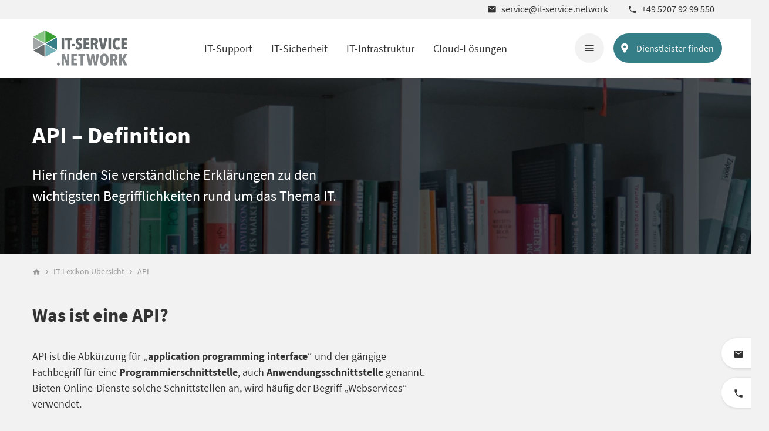

--- FILE ---
content_type: text/html; charset=UTF-8
request_url: https://it-service.network/it-lexikon/api/
body_size: 23201
content:
<!DOCTYPE html>
<html lang="de" class="no-js">

<head>
    <base href="https://it-service.network">
<meta charset="UTF-8">
<meta http-equiv="X-UA-Compatible" content="IE=edge">
<meta name="viewport" content="width=device-width, initial-scale=1.0">
<link rel="profile" href="https://gmpg.org/xfn/11">

<meta name='robots' content='index, follow, max-image-preview:large, max-snippet:-1, max-video-preview:-1' />

	<!-- This site is optimized with the Yoast SEO plugin v26.8 - https://yoast.com/product/yoast-seo-wordpress/ -->
	<title>Was ist eine API? – Definition im IT-Lexikon</title>
	<meta name="description" content="Was ist unter API zu verstehen? Erfahren Sie in unserem IT-Lexikon mehr über den Begriff API und seine Bedeutung." />
	<link rel="canonical" href="https://it-service.network/it-lexikon/api/" />
	<meta property="og:locale" content="de_DE" />
	<meta property="og:type" content="article" />
	<meta property="og:title" content="Was ist eine API? – Definition im IT-Lexikon" />
	<meta property="og:description" content="Was ist unter API zu verstehen? Erfahren Sie in unserem IT-Lexikon mehr über den Begriff API und seine Bedeutung." />
	<meta property="og:url" content="https://it-service.network/it-lexikon/api/" />
	<meta property="og:site_name" content="IT-SERVICE.NETWORK" />
	<meta property="article:modified_time" content="2024-03-15T08:00:27+00:00" />
	<meta name="twitter:card" content="summary_large_image" />
	<script type="application/ld+json" class="yoast-schema-graph">{"@context":"https://schema.org","@graph":[{"@type":"WebPage","@id":"https://it-service.network/it-lexikon/api/","url":"https://it-service.network/it-lexikon/api/","name":"Was ist eine API? – Definition im IT-Lexikon","isPartOf":{"@id":"https://it-service.network/#website"},"datePublished":"2023-07-22T05:55:46+00:00","dateModified":"2024-03-15T08:00:27+00:00","description":"Was ist unter API zu verstehen? Erfahren Sie in unserem IT-Lexikon mehr über den Begriff API und seine Bedeutung.","breadcrumb":{"@id":"https://it-service.network/it-lexikon/api/#breadcrumb"},"inLanguage":"de","potentialAction":[{"@type":"ReadAction","target":["https://it-service.network/it-lexikon/api/"]}]},{"@type":"BreadcrumbList","@id":"https://it-service.network/it-lexikon/api/#breadcrumb","itemListElement":[{"@type":"ListItem","position":1,"name":"home","item":"https://it-service.network/"},{"@type":"ListItem","position":2,"name":"IT-Lexikon Übersicht","item":"https://it-service.network/it-lexikon/"},{"@type":"ListItem","position":3,"name":"API"}]},{"@type":"WebSite","@id":"https://it-service.network/#website","url":"https://it-service.network/","name":"IT-SERVICE.NETWORK","description":"","potentialAction":[{"@type":"SearchAction","target":{"@type":"EntryPoint","urlTemplate":"https://it-service.network/?s={search_term_string}"},"query-input":{"@type":"PropertyValueSpecification","valueRequired":true,"valueName":"search_term_string"}}],"inLanguage":"de"}]}</script>
	<!-- / Yoast SEO plugin. -->


<link rel="alternate" title="oEmbed (JSON)" type="application/json+oembed" href="https://it-service.network/wp-json/oembed/1.0/embed?url=https%3A%2F%2Fit-service.network%2Fit-lexikon%2Fapi%2F" />
<link rel="alternate" title="oEmbed (XML)" type="text/xml+oembed" href="https://it-service.network/wp-json/oembed/1.0/embed?url=https%3A%2F%2Fit-service.network%2Fit-lexikon%2Fapi%2F&#038;format=xml" />
<style id='wp-img-auto-sizes-contain-inline-css' type='text/css'>
img:is([sizes=auto i],[sizes^="auto," i]){contain-intrinsic-size:3000px 1500px}
/*# sourceURL=wp-img-auto-sizes-contain-inline-css */
</style>
<style id='classic-theme-styles-inline-css' type='text/css'>
/*! This file is auto-generated */
.wp-block-button__link{color:#fff;background-color:#32373c;border-radius:9999px;box-shadow:none;text-decoration:none;padding:calc(.667em + 2px) calc(1.333em + 2px);font-size:1.125em}.wp-block-file__button{background:#32373c;color:#fff;text-decoration:none}
/*# sourceURL=/wp-includes/css/classic-themes.min.css */
</style>










        <script type="text/javascript" as="script" defer>
            if (document.location.protocol != "https:") {
                document.location = document.URL.replace(/^https:/i, "https:");
            }
        </script>
<script type="text/javascript" src="https://it-service.network/wp-includes/js/dist/hooks.min.js?ver=dd5603f07f9220ed27f1" id="wp-hooks-js"></script>
<script type="text/javascript" src="https://it-service.network/wp-includes/js/dist/i18n.min.js?ver=c26c3dc7bed366793375" id="wp-i18n-js"></script>
<script type="text/javascript" id="wp-i18n-js-after">
/* <![CDATA[ */
wp.i18n.setLocaleData( { 'text direction\u0004ltr': [ 'ltr' ] } );
//# sourceURL=wp-i18n-js-after
/* ]]> */
</script>
<script type="text/javascript" src="https://it-service.network/wp-includes/js/jquery/jquery.min.js?ver=3.7.1" id="jquery-core-js"></script>
<script type="text/javascript" src="https://it-service.network/wp-includes/js/jquery/ui/core.min.js?ver=1.13.3" id="jquery-ui-core-js"></script>
<script type="text/javascript" src="https://it-service.network/wp-includes/js/jquery/ui/mouse.min.js?ver=1.13.3" id="jquery-ui-mouse-js"></script>
<script type="text/javascript" src="https://it-service.network/wp-includes/js/jquery/ui/sortable.min.js?ver=1.13.3" id="jquery-ui-sortable-js"></script>
<script type="text/javascript" src="https://it-service.network/wp-includes/js/jquery/ui/resizable.min.js?ver=1.13.3" id="jquery-ui-resizable-js"></script>
<script type="text/javascript" src="https://it-service.network/wp-content/plugins/advanced-custom-fields-pro/assets/build/js/acf.min.js?ver=6.7.0.2" id="acf-js"></script>
<script type="text/javascript" src="https://it-service.network/wp-includes/js/dist/dom-ready.min.js?ver=f77871ff7694fffea381" id="wp-dom-ready-js"></script>
<script type="text/javascript" id="wp-a11y-js-translations">
/* <![CDATA[ */
( function( domain, translations ) {
	var localeData = translations.locale_data[ domain ] || translations.locale_data.messages;
	localeData[""].domain = domain;
	wp.i18n.setLocaleData( localeData, domain );
} )( "default", {"translation-revision-date":"2026-01-20 17:38:03+0000","generator":"GlotPress\/4.0.3","domain":"messages","locale_data":{"messages":{"":{"domain":"messages","plural-forms":"nplurals=2; plural=n != 1;","lang":"de"},"Notifications":["Benachrichtigungen"]}},"comment":{"reference":"wp-includes\/js\/dist\/a11y.js"}} );
//# sourceURL=wp-a11y-js-translations
/* ]]> */
</script>
<script type="text/javascript" src="https://it-service.network/wp-includes/js/dist/a11y.min.js?ver=cb460b4676c94bd228ed" id="wp-a11y-js"></script>
<script type="text/javascript" src="https://it-service.network/wp-content/plugins/advanced-custom-fields-pro/assets/build/js/acf-input.min.js?ver=6.7.0.2" id="acf-input-js"></script>
<script type="text/javascript" src="https://it-service.network/wp-content/plugins/syn-migrate/public/js/syn-migrate-public.js?ver=1.0.0" id="syn-migrate-js"></script>
<script data-no-optimize="1" data-no-minify="1" data-cfasync="false" type="text/javascript" src="https://it-service.network/wp-content/cache/borlabs-cookie/1/borlabs-cookie-config-de.json.js?ver=3.3.22-264" id="borlabs-cookie-config-js"></script>
<script data-no-optimize="1" data-no-minify="1" data-cfasync="false" type="text/javascript" src="https://it-service.network/wp-content/plugins/borlabs-cookie/assets/javascript/borlabs-cookie-prioritize.min.js?ver=3.3.22" id="borlabs-cookie-prioritize-js"></script>
<script type="text/javascript" id="syn-user-sso-js-after">
/* <![CDATA[ */
var WP_USER_SSO = JSON.parse(atob("W10="));
//# sourceURL=syn-user-sso-js-after
/* ]]> */
</script>
<script type="text/javascript" id="syn-user-partner-js-after">
/* <![CDATA[ */
var WP_USER_PARTNER = JSON.parse(atob("W10="));
//# sourceURL=syn-user-partner-js-after
/* ]]> */
</script>
<script type="text/javascript" id="syn-more-vars-js-after">
/* <![CDATA[ */
var WP_VARS = JSON.parse(atob("[base64]"));console.log = function () {};
//# sourceURL=syn-more-vars-js-after
/* ]]> */
</script>
<script type="text/javascript" id="syn-global-vars-js-after">
/* <![CDATA[ */
var WP_URLS = JSON.parse(atob("[base64]"));
//# sourceURL=syn-global-vars-js-after
/* ]]> */
</script>
<script type="text/javascript" id="syn-object-js-after">
/* <![CDATA[ */
var WP_OBJECT = JSON.parse(atob("eyJJRCI6MjA1NTYsInBvc3RfdGl0bGUiOiJBUEkiLCJwb3N0X25hbWUiOiJhcGkiLCJhY2YiOnsiaW5oYWx0IjpbeyJoZWFkbGluZSI6IldhcyBpc3QgZWluZSBBUEk/[base64]"));
//# sourceURL=syn-object-js-after
/* ]]> */
</script>
<script></script><link rel="https://api.w.org/" href="https://it-service.network/wp-json/" /><link rel="EditURI" type="application/rsd+xml" title="RSD" href="https://it-service.network/xmlrpc.php?rsd" />
<meta name="generator" content="WordPress 6.9" />
<link rel='shortlink' href='https://it-service.network/?p=20556' />
<script type="application/ld+json">{"@context":"https:\/\/schema.org","@graph":[{"@context":"https:\/\/schema.org","@type":"SiteNavigationElement","id":"site-navigation","name":"Alle IT Dienstleister","url":"https:\/\/it-service.network\/it-dienstleister-finden\/"},{"@context":"https:\/\/schema.org","@type":"SiteNavigationElement","id":"site-navigation","name":"Alle IT-Dienstleistungen","url":"https:\/\/it-service.network\/it-dienstleistungen\/"},{"@context":"https:\/\/schema.org","@type":"SiteNavigationElement","id":"site-navigation","name":"Partner werden","url":"https:\/\/it-service.network\/partner-werden\/"},{"@context":"https:\/\/schema.org","@type":"SiteNavigationElement","id":"site-navigation","name":"\u00dcber uns","url":"https:\/\/it-service.network\/ueber-uns\/"},{"@context":"https:\/\/schema.org","@type":"SiteNavigationElement","id":"site-navigation","name":"Team","url":"https:\/\/it-service.network\/ueber-uns\/team\/"},{"@context":"https:\/\/schema.org","@type":"SiteNavigationElement","id":"site-navigation","name":"Jobangebote","url":"https:\/\/it-service.network\/jobangebote\/"},{"@context":"https:\/\/schema.org","@type":"SiteNavigationElement","id":"site-navigation","name":"Referenzen","url":"https:\/\/it-service.network\/referenzen\/"},{"@context":"https:\/\/schema.org","@type":"SiteNavigationElement","id":"site-navigation","name":"IT-Konfigurator","url":"https:\/\/it-service.network\/it-konfigurator\/"}]}</script><script type="application/ld+json">{"@context":"https:\/\/schema.org","@type":"WebSite","name":"IT-SERVICE.NETWORK","url":"https:\/\/it-service.network","potentialAction":[{"@type":"SearchAction","target":"https:\/\/it-service.network\/?s={search_term_string}","query-input":"required name=search_term_string"}]}</script><script type="application/ld+json">{"@context":"https:\/\/schema.org","@type":"BreadcrumbList","itemListElement":[{"@type":"ListItem","position":1,"item":{"@id":"https:\/\/it-service.network\/","name":"Startseite"}},{"@type":"ListItem","position":2,"item":{"@id":"https:\/\/it-service.network\/it-lexikon\/api\/","name":"API"}}]}</script><meta name="google-site-verification" content="UxH-IO8dm1hK09jtk38DHtC3ZJu5ovvrpvcXwOA7DSo" /><link rel="apple-touch-icon" sizes="57x57" href="https://it-service.network/apple-icon-57x57.png">
        <link rel="apple-touch-icon" sizes="60x60" href="https://it-service.network/apple-icon-60x60.png">
        <link rel="apple-touch-icon" sizes="72x72" href="https://it-service.network/apple-icon-72x72.png">
        <link rel="apple-touch-icon" sizes="76x76" href="https://it-service.network/apple-icon-76x76.png">
        <link rel="apple-touch-icon" sizes="114x114" href="https://it-service.network/apple-icon-114x114.png">
        <link rel="apple-touch-icon" sizes="120x120" href="https://it-service.network/apple-icon-120x120.png">
        <link rel="apple-touch-icon" sizes="144x144" href="https://it-service.network/apple-icon-144x144.png">
        <link rel="apple-touch-icon" sizes="152x152" href="https://it-service.network/apple-icon-152x152.png">
        <link rel="apple-touch-icon" sizes="180x180" href="https://it-service.network/apple-icon-180x180.png">
        <link rel="icon" type="image/png" sizes="192x192"  href="https://it-service.network/android-icon-192x192.png">
        <link rel="icon" type="image/png" sizes="32x32" href="https://it-service.network/favicon-32x32.png">
        <link rel="icon" type="image/png" sizes="96x96" href="https://it-service.network/favicon-96x96.png">
        <link rel="icon" type="image/png" sizes="16x16" href="https://it-service.network/favicon-16x16.png">
        <link rel="manifest" href="https://it-service.network/manifest.json">
        <meta name="msapplication-TileColor" content="#ffffff">
        <meta name="msapplication-TileImage" content="https://it-service.network/ms-icon-144x144.png">
        <meta name="theme-color" content="#ffffff"><script data-borlabs-cookie-script-blocker-ignore>
if ('0' === '1' && ('0' === '1' || '1' === '1')) {
	window['gtag_enable_tcf_support'] = true;
}
window.dataLayer = window.dataLayer || [];
function gtag(){dataLayer.push(arguments);}
gtag('set', 'developer_id.dYjRjMm', true);
if('0' === '1' || '1' === '1') {
	if (window.BorlabsCookieGoogleConsentModeDefaultSet !== true) {
        let getCookieValue = function (name) {
            return document.cookie.match('(^|;)\\s*' + name + '\\s*=\\s*([^;]+)')?.pop() || '';
        };
        let cookieValue = getCookieValue('borlabs-cookie-gcs');
        let consentsFromCookie = {};
        if (cookieValue !== '') {
            consentsFromCookie = JSON.parse(decodeURIComponent(cookieValue));
        }
        let defaultValues = {
            'ad_storage': 'denied',
            'ad_user_data': 'denied',
            'ad_personalization': 'denied',
            'analytics_storage': 'denied',
            'functionality_storage': 'denied',
            'personalization_storage': 'denied',
            'security_storage': 'denied',
            'wait_for_update': 500,
        };
        gtag('consent', 'default', { ...defaultValues, ...consentsFromCookie });
    }
    window.BorlabsCookieGoogleConsentModeDefaultSet = true;
    let borlabsCookieConsentChangeHandler = function () {
        window.dataLayer = window.dataLayer || [];
        if (typeof gtag !== 'function') { function gtag(){dataLayer.push(arguments);} }

        let getCookieValue = function (name) {
            return document.cookie.match('(^|;)\\s*' + name + '\\s*=\\s*([^;]+)')?.pop() || '';
        };
        let cookieValue = getCookieValue('borlabs-cookie-gcs');
        let consentsFromCookie = {};
        if (cookieValue !== '') {
            consentsFromCookie = JSON.parse(decodeURIComponent(cookieValue));
        }

        consentsFromCookie.ad_storage = BorlabsCookie.Consents.hasConsent('google-ads') ? 'granted' : 'denied';
		consentsFromCookie.ad_user_data = BorlabsCookie.Consents.hasConsent('google-ads') ? 'granted' : 'denied';
		consentsFromCookie.ad_personalization = BorlabsCookie.Consents.hasConsent('google-ads') ? 'granted' : 'denied';

        BorlabsCookie.CookieLibrary.setCookie(
            'borlabs-cookie-gcs',
            JSON.stringify(consentsFromCookie),
            BorlabsCookie.Settings.automaticCookieDomainAndPath.value ? '' : BorlabsCookie.Settings.cookieDomain.value,
            BorlabsCookie.Settings.cookiePath.value,
            BorlabsCookie.Cookie.getPluginCookie().expires,
            BorlabsCookie.Settings.cookieSecure.value,
            BorlabsCookie.Settings.cookieSameSite.value
        );
    }
    document.addEventListener('borlabs-cookie-consent-saved', borlabsCookieConsentChangeHandler);
    document.addEventListener('borlabs-cookie-handle-unblock', borlabsCookieConsentChangeHandler);
}
if('0' === '1') {
    gtag("js", new Date());

    gtag("config", "AW-988589980");

    (function (w, d, s, i) {
    var f = d.getElementsByTagName(s)[0],
        j = d.createElement(s);
    j.async = true;
    j.src =
        "https://www.googletagmanager.com/gtag/js?id=" + i;
    f.parentNode.insertBefore(j, f);
    })(window, document, "script", "AW-988589980");
}
</script><script data-no-optimize="1" data-no-minify="1" data-cfasync="false" data-borlabs-cookie-script-blocker-ignore>
if ('0' === '1' && ('0' === '1' || '1' === '1')) {
    window['gtag_enable_tcf_support'] = true;
}
window.dataLayer = window.dataLayer || [];
if (typeof gtag !== 'function') {
    function gtag() {
        dataLayer.push(arguments);
    }
}
gtag('set', 'developer_id.dYjRjMm', true);
if ('0' === '1' || '1' === '1') {
    if (window.BorlabsCookieGoogleConsentModeDefaultSet !== true) {
        let getCookieValue = function (name) {
            return document.cookie.match('(^|;)\\s*' + name + '\\s*=\\s*([^;]+)')?.pop() || '';
        };
        let cookieValue = getCookieValue('borlabs-cookie-gcs');
        let consentsFromCookie = {};
        if (cookieValue !== '') {
            consentsFromCookie = JSON.parse(decodeURIComponent(cookieValue));
        }
        let defaultValues = {
            'ad_storage': 'denied',
            'ad_user_data': 'denied',
            'ad_personalization': 'denied',
            'analytics_storage': 'denied',
            'functionality_storage': 'denied',
            'personalization_storage': 'denied',
            'security_storage': 'denied',
            'wait_for_update': 500,
        };
        gtag('consent', 'default', { ...defaultValues, ...consentsFromCookie });
    }
    window.BorlabsCookieGoogleConsentModeDefaultSet = true;
    let borlabsCookieConsentChangeHandler = function () {
        window.dataLayer = window.dataLayer || [];
        if (typeof gtag !== 'function') { function gtag(){dataLayer.push(arguments);} }

        let getCookieValue = function (name) {
            return document.cookie.match('(^|;)\\s*' + name + '\\s*=\\s*([^;]+)')?.pop() || '';
        };
        let cookieValue = getCookieValue('borlabs-cookie-gcs');
        let consentsFromCookie = {};
        if (cookieValue !== '') {
            consentsFromCookie = JSON.parse(decodeURIComponent(cookieValue));
        }

        consentsFromCookie.analytics_storage = BorlabsCookie.Consents.hasConsent('google-analytics-four') ? 'granted' : 'denied';

        BorlabsCookie.CookieLibrary.setCookie(
            'borlabs-cookie-gcs',
            JSON.stringify(consentsFromCookie),
            BorlabsCookie.Settings.automaticCookieDomainAndPath.value ? '' : BorlabsCookie.Settings.cookieDomain.value,
            BorlabsCookie.Settings.cookiePath.value,
            BorlabsCookie.Cookie.getPluginCookie().expires,
            BorlabsCookie.Settings.cookieSecure.value,
            BorlabsCookie.Settings.cookieSameSite.value
        );
    }
    document.addEventListener('borlabs-cookie-consent-saved', borlabsCookieConsentChangeHandler);
    document.addEventListener('borlabs-cookie-handle-unblock', borlabsCookieConsentChangeHandler);
}
if ('0' === '1') {
    document.addEventListener('borlabs-cookie-after-init', function () {
		window.BorlabsCookie.Unblock.unblockScriptBlockerId('google-analytics-four');
	});
}
</script><script data-no-optimize="1" data-no-minify="1" data-cfasync="false" data-borlabs-cookie-script-blocker-ignore>
    (function () {
        if ('0' === '1' && '1' === '1') {
            window['gtag_enable_tcf_support'] = true;
        }
        window.dataLayer = window.dataLayer || [];
        if (typeof window.gtag !== 'function') {
            window.gtag = function () {
                window.dataLayer.push(arguments);
            };
        }
        gtag('set', 'developer_id.dYjRjMm', true);
        if ('1' === '1') {
            let getCookieValue = function (name) {
                return document.cookie.match('(^|;)\\s*' + name + '\\s*=\\s*([^;]+)')?.pop() || '';
            };
            const gtmRegionsData = '{{ google-tag-manager-cm-regional-defaults }}';
            let gtmRegions = [];
            if (gtmRegionsData !== '\{\{ google-tag-manager-cm-regional-defaults \}\}') {
                gtmRegions = JSON.parse(gtmRegionsData);
            }
            let defaultRegion = null;
            for (let gtmRegionIndex in gtmRegions) {
                let gtmRegion = gtmRegions[gtmRegionIndex];
                if (gtmRegion['google-tag-manager-cm-region'] === '') {
                    defaultRegion = gtmRegion;
                } else {
                    gtag('consent', 'default', {
                        'ad_storage': gtmRegion['google-tag-manager-cm-default-ad-storage'],
                        'ad_user_data': gtmRegion['google-tag-manager-cm-default-ad-user-data'],
                        'ad_personalization': gtmRegion['google-tag-manager-cm-default-ad-personalization'],
                        'analytics_storage': gtmRegion['google-tag-manager-cm-default-analytics-storage'],
                        'functionality_storage': gtmRegion['google-tag-manager-cm-default-functionality-storage'],
                        'personalization_storage': gtmRegion['google-tag-manager-cm-default-personalization-storage'],
                        'security_storage': gtmRegion['google-tag-manager-cm-default-security-storage'],
                        'region': gtmRegion['google-tag-manager-cm-region'].toUpperCase().split(','),
						'wait_for_update': 500,
                    });
                }
            }
            let cookieValue = getCookieValue('borlabs-cookie-gcs');
            let consentsFromCookie = {};
            if (cookieValue !== '') {
                consentsFromCookie = JSON.parse(decodeURIComponent(cookieValue));
            }
            let defaultValues = {
                'ad_storage': defaultRegion === null ? 'denied' : defaultRegion['google-tag-manager-cm-default-ad-storage'],
                'ad_user_data': defaultRegion === null ? 'denied' : defaultRegion['google-tag-manager-cm-default-ad-user-data'],
                'ad_personalization': defaultRegion === null ? 'denied' : defaultRegion['google-tag-manager-cm-default-ad-personalization'],
                'analytics_storage': defaultRegion === null ? 'denied' : defaultRegion['google-tag-manager-cm-default-analytics-storage'],
                'functionality_storage': defaultRegion === null ? 'denied' : defaultRegion['google-tag-manager-cm-default-functionality-storage'],
                'personalization_storage': defaultRegion === null ? 'denied' : defaultRegion['google-tag-manager-cm-default-personalization-storage'],
                'security_storage': defaultRegion === null ? 'denied' : defaultRegion['google-tag-manager-cm-default-security-storage'],
                'wait_for_update': 500,
            };
            gtag('consent', 'default', {...defaultValues, ...consentsFromCookie});
            gtag('set', 'ads_data_redaction', true);
        }

        if ('0' === '1') {
            let url = new URL(window.location.href);

            if ((url.searchParams.has('gtm_debug') && url.searchParams.get('gtm_debug') !== '') || document.cookie.indexOf('__TAG_ASSISTANT=') !== -1 || document.documentElement.hasAttribute('data-tag-assistant-present')) {
                /* GTM block start */
                (function(w,d,s,l,i){w[l]=w[l]||[];w[l].push({'gtm.start':
                        new Date().getTime(),event:'gtm.js'});var f=d.getElementsByTagName(s)[0],
                    j=d.createElement(s),dl=l!='dataLayer'?'&l='+l:'';j.async=true;j.src=
                    'https://www.googletagmanager.com/gtm.js?id='+i+dl;f.parentNode.insertBefore(j,f);
                })(window,document,'script','dataLayer','GTM-N5P8SCR');
                /* GTM block end */
            } else {
                /* GTM block start */
                (function(w,d,s,l,i){w[l]=w[l]||[];w[l].push({'gtm.start':
                        new Date().getTime(),event:'gtm.js'});var f=d.getElementsByTagName(s)[0],
                    j=d.createElement(s),dl=l!='dataLayer'?'&l='+l:'';j.async=true;j.src=
                    'https://it-service.network/wp-content/uploads/borlabs-cookie/' + i + '.js?ver=not-set-yet';f.parentNode.insertBefore(j,f);
                })(window,document,'script','dataLayer','GTM-N5P8SCR');
                /* GTM block end */
            }
        }


        let borlabsCookieConsentChangeHandler = function () {
            window.dataLayer = window.dataLayer || [];
            if (typeof window.gtag !== 'function') {
                window.gtag = function() {
                    window.dataLayer.push(arguments);
                };
            }

            let consents = BorlabsCookie.Cookie.getPluginCookie().consents;

            if ('1' === '1') {
                let gtmConsents = {};
                let customConsents = {};

				let services = BorlabsCookie.Services._services;

				for (let service in services) {
					if (service !== 'borlabs-cookie') {
						customConsents['borlabs_cookie_' + service.replaceAll('-', '_')] = BorlabsCookie.Consents.hasConsent(service) ? 'granted' : 'denied';
					}
				}

                if ('0' === '1') {
                    gtmConsents = {
                        'analytics_storage': BorlabsCookie.Consents.hasConsentForServiceGroup('statistics') === true ? 'granted' : 'denied',
                        'functionality_storage': BorlabsCookie.Consents.hasConsentForServiceGroup('statistics') === true ? 'granted' : 'denied',
                        'personalization_storage': BorlabsCookie.Consents.hasConsentForServiceGroup('marketing') === true ? 'granted' : 'denied',
                        'security_storage': BorlabsCookie.Consents.hasConsentForServiceGroup('statistics') === true ? 'granted' : 'denied',
                    };
                } else {
                    gtmConsents = {
                        'ad_storage': BorlabsCookie.Consents.hasConsentForServiceGroup('marketing') === true ? 'granted' : 'denied',
                        'ad_user_data': BorlabsCookie.Consents.hasConsentForServiceGroup('marketing') === true ? 'granted' : 'denied',
                        'ad_personalization': BorlabsCookie.Consents.hasConsentForServiceGroup('marketing') === true ? 'granted' : 'denied',
                        'analytics_storage': BorlabsCookie.Consents.hasConsentForServiceGroup('statistics') === true ? 'granted' : 'denied',
                        'functionality_storage': BorlabsCookie.Consents.hasConsentForServiceGroup('statistics') === true ? 'granted' : 'denied',
                        'personalization_storage': BorlabsCookie.Consents.hasConsentForServiceGroup('marketing') === true ? 'granted' : 'denied',
                        'security_storage': BorlabsCookie.Consents.hasConsentForServiceGroup('statistics') === true ? 'granted' : 'denied',
                    };
                }
                BorlabsCookie.CookieLibrary.setCookie(
                    'borlabs-cookie-gcs',
                    JSON.stringify(gtmConsents),
                    BorlabsCookie.Settings.automaticCookieDomainAndPath.value ? '' : BorlabsCookie.Settings.cookieDomain.value,
                    BorlabsCookie.Settings.cookiePath.value,
                    BorlabsCookie.Cookie.getPluginCookie().expires,
                    BorlabsCookie.Settings.cookieSecure.value,
                    BorlabsCookie.Settings.cookieSameSite.value
                );
                gtag('consent', 'update', {...gtmConsents, ...customConsents});
            }


            for (let serviceGroup in consents) {
                for (let service of consents[serviceGroup]) {
                    if (!window.BorlabsCookieGtmPackageSentEvents.includes(service) && service !== 'borlabs-cookie') {
                        window.dataLayer.push({
                            event: 'borlabs-cookie-opt-in-' + service,
                        });
                        window.BorlabsCookieGtmPackageSentEvents.push(service);
                    }
                }
            }
            let afterConsentsEvent = document.createEvent('Event');
            afterConsentsEvent.initEvent('borlabs-cookie-google-tag-manager-after-consents', true, true);
            document.dispatchEvent(afterConsentsEvent);
        };
        window.BorlabsCookieGtmPackageSentEvents = [];
        document.addEventListener('borlabs-cookie-consent-saved', borlabsCookieConsentChangeHandler);
        document.addEventListener('borlabs-cookie-handle-unblock', borlabsCookieConsentChangeHandler);
    })();
</script><script type="text/javascript">dataLayer.push({"event":"loadgtm-leadinfo"});</script><!-- Bing Ads -->
<script data-borlabs-cookie-script-blocker-ignore>
if('0' === '1') {
    window.uetq = window.uetq || [];
    window.uetq.push('consent', 'default', {
        'ad_storage': 'denied'
    });

    (function(w,d,t,r,u)
    {
        var f,n,i;
        w[u]=w[u]||[],f=function()
        {
            var o={ti:"5998621"};
            o.q=w[u],w[u]=new UET(o),w[u].push("pageLoad")
        },
        n=d.createElement(t),n.src=r,n.async=1,n.onload=n.onreadystatechange=function()
        {
            var s=this.readyState;
            s&&s!=="loaded"&&s!=="complete"||(f(),n.onload=n.onreadystatechange=null)
        },
        i=d.getElementsByTagName(t)[0],i.parentNode.insertBefore(n,i)
    })
    (window,document,"script","//bat.bing.com/bat.js","uetq");
}
</script>
<!-- End Bing Ads --><meta name="generator" content="Powered by WPBakery Page Builder - drag and drop page builder for WordPress."/>
			<style id="wpsp-style-frontend"></style>
			<link rel="icon" href="https://it-service.network/files/2023/12/cropped-favicon_itsn-32x32.png" sizes="32x32" />
<link rel="icon" href="https://it-service.network/files/2023/12/cropped-favicon_itsn-192x192.png" sizes="192x192" />
<link rel="apple-touch-icon" href="https://it-service.network/files/2023/12/cropped-favicon_itsn-180x180.png" />
<meta name="msapplication-TileImage" content="https://it-service.network/files/2023/12/cropped-favicon_itsn-270x270.png" />
<noscript><style> .wpb_animate_when_almost_visible { opacity: 1; }</style></noscript><!-- END CORE HEAD -->
<meta name="format-detection" content="telephone=no">
<meta content="IT-SERVICE.NETWORK" name="title">
<meta content="" name="description">
<meta name="facebook-domain-verification" content="d1rbouk4dnwdw8h8e7z6w12o7uxj60" />
<style id='global-styles-inline-css' type='text/css'>
:root{--wp--preset--aspect-ratio--square: 1;--wp--preset--aspect-ratio--4-3: 4/3;--wp--preset--aspect-ratio--3-4: 3/4;--wp--preset--aspect-ratio--3-2: 3/2;--wp--preset--aspect-ratio--2-3: 2/3;--wp--preset--aspect-ratio--16-9: 16/9;--wp--preset--aspect-ratio--9-16: 9/16;--wp--preset--color--black: #000000;--wp--preset--color--cyan-bluish-gray: #abb8c3;--wp--preset--color--white: #ffffff;--wp--preset--color--pale-pink: #f78da7;--wp--preset--color--vivid-red: #cf2e2e;--wp--preset--color--luminous-vivid-orange: #ff6900;--wp--preset--color--luminous-vivid-amber: #fcb900;--wp--preset--color--light-green-cyan: #7bdcb5;--wp--preset--color--vivid-green-cyan: #00d084;--wp--preset--color--pale-cyan-blue: #8ed1fc;--wp--preset--color--vivid-cyan-blue: #0693e3;--wp--preset--color--vivid-purple: #9b51e0;--wp--preset--gradient--vivid-cyan-blue-to-vivid-purple: linear-gradient(135deg,rgb(6,147,227) 0%,rgb(155,81,224) 100%);--wp--preset--gradient--light-green-cyan-to-vivid-green-cyan: linear-gradient(135deg,rgb(122,220,180) 0%,rgb(0,208,130) 100%);--wp--preset--gradient--luminous-vivid-amber-to-luminous-vivid-orange: linear-gradient(135deg,rgb(252,185,0) 0%,rgb(255,105,0) 100%);--wp--preset--gradient--luminous-vivid-orange-to-vivid-red: linear-gradient(135deg,rgb(255,105,0) 0%,rgb(207,46,46) 100%);--wp--preset--gradient--very-light-gray-to-cyan-bluish-gray: linear-gradient(135deg,rgb(238,238,238) 0%,rgb(169,184,195) 100%);--wp--preset--gradient--cool-to-warm-spectrum: linear-gradient(135deg,rgb(74,234,220) 0%,rgb(151,120,209) 20%,rgb(207,42,186) 40%,rgb(238,44,130) 60%,rgb(251,105,98) 80%,rgb(254,248,76) 100%);--wp--preset--gradient--blush-light-purple: linear-gradient(135deg,rgb(255,206,236) 0%,rgb(152,150,240) 100%);--wp--preset--gradient--blush-bordeaux: linear-gradient(135deg,rgb(254,205,165) 0%,rgb(254,45,45) 50%,rgb(107,0,62) 100%);--wp--preset--gradient--luminous-dusk: linear-gradient(135deg,rgb(255,203,112) 0%,rgb(199,81,192) 50%,rgb(65,88,208) 100%);--wp--preset--gradient--pale-ocean: linear-gradient(135deg,rgb(255,245,203) 0%,rgb(182,227,212) 50%,rgb(51,167,181) 100%);--wp--preset--gradient--electric-grass: linear-gradient(135deg,rgb(202,248,128) 0%,rgb(113,206,126) 100%);--wp--preset--gradient--midnight: linear-gradient(135deg,rgb(2,3,129) 0%,rgb(40,116,252) 100%);--wp--preset--font-size--small: 13px;--wp--preset--font-size--medium: 20px;--wp--preset--font-size--large: 36px;--wp--preset--font-size--x-large: 42px;--wp--preset--spacing--20: 0.44rem;--wp--preset--spacing--30: 0.67rem;--wp--preset--spacing--40: 1rem;--wp--preset--spacing--50: 1.5rem;--wp--preset--spacing--60: 2.25rem;--wp--preset--spacing--70: 3.38rem;--wp--preset--spacing--80: 5.06rem;--wp--preset--shadow--natural: 6px 6px 9px rgba(0, 0, 0, 0.2);--wp--preset--shadow--deep: 12px 12px 50px rgba(0, 0, 0, 0.4);--wp--preset--shadow--sharp: 6px 6px 0px rgba(0, 0, 0, 0.2);--wp--preset--shadow--outlined: 6px 6px 0px -3px rgb(255, 255, 255), 6px 6px rgb(0, 0, 0);--wp--preset--shadow--crisp: 6px 6px 0px rgb(0, 0, 0);}:where(.is-layout-flex){gap: 0.5em;}:where(.is-layout-grid){gap: 0.5em;}body .is-layout-flex{display: flex;}.is-layout-flex{flex-wrap: wrap;align-items: center;}.is-layout-flex > :is(*, div){margin: 0;}body .is-layout-grid{display: grid;}.is-layout-grid > :is(*, div){margin: 0;}:where(.wp-block-columns.is-layout-flex){gap: 2em;}:where(.wp-block-columns.is-layout-grid){gap: 2em;}:where(.wp-block-post-template.is-layout-flex){gap: 1.25em;}:where(.wp-block-post-template.is-layout-grid){gap: 1.25em;}.has-black-color{color: var(--wp--preset--color--black) !important;}.has-cyan-bluish-gray-color{color: var(--wp--preset--color--cyan-bluish-gray) !important;}.has-white-color{color: var(--wp--preset--color--white) !important;}.has-pale-pink-color{color: var(--wp--preset--color--pale-pink) !important;}.has-vivid-red-color{color: var(--wp--preset--color--vivid-red) !important;}.has-luminous-vivid-orange-color{color: var(--wp--preset--color--luminous-vivid-orange) !important;}.has-luminous-vivid-amber-color{color: var(--wp--preset--color--luminous-vivid-amber) !important;}.has-light-green-cyan-color{color: var(--wp--preset--color--light-green-cyan) !important;}.has-vivid-green-cyan-color{color: var(--wp--preset--color--vivid-green-cyan) !important;}.has-pale-cyan-blue-color{color: var(--wp--preset--color--pale-cyan-blue) !important;}.has-vivid-cyan-blue-color{color: var(--wp--preset--color--vivid-cyan-blue) !important;}.has-vivid-purple-color{color: var(--wp--preset--color--vivid-purple) !important;}.has-black-background-color{background-color: var(--wp--preset--color--black) !important;}.has-cyan-bluish-gray-background-color{background-color: var(--wp--preset--color--cyan-bluish-gray) !important;}.has-white-background-color{background-color: var(--wp--preset--color--white) !important;}.has-pale-pink-background-color{background-color: var(--wp--preset--color--pale-pink) !important;}.has-vivid-red-background-color{background-color: var(--wp--preset--color--vivid-red) !important;}.has-luminous-vivid-orange-background-color{background-color: var(--wp--preset--color--luminous-vivid-orange) !important;}.has-luminous-vivid-amber-background-color{background-color: var(--wp--preset--color--luminous-vivid-amber) !important;}.has-light-green-cyan-background-color{background-color: var(--wp--preset--color--light-green-cyan) !important;}.has-vivid-green-cyan-background-color{background-color: var(--wp--preset--color--vivid-green-cyan) !important;}.has-pale-cyan-blue-background-color{background-color: var(--wp--preset--color--pale-cyan-blue) !important;}.has-vivid-cyan-blue-background-color{background-color: var(--wp--preset--color--vivid-cyan-blue) !important;}.has-vivid-purple-background-color{background-color: var(--wp--preset--color--vivid-purple) !important;}.has-black-border-color{border-color: var(--wp--preset--color--black) !important;}.has-cyan-bluish-gray-border-color{border-color: var(--wp--preset--color--cyan-bluish-gray) !important;}.has-white-border-color{border-color: var(--wp--preset--color--white) !important;}.has-pale-pink-border-color{border-color: var(--wp--preset--color--pale-pink) !important;}.has-vivid-red-border-color{border-color: var(--wp--preset--color--vivid-red) !important;}.has-luminous-vivid-orange-border-color{border-color: var(--wp--preset--color--luminous-vivid-orange) !important;}.has-luminous-vivid-amber-border-color{border-color: var(--wp--preset--color--luminous-vivid-amber) !important;}.has-light-green-cyan-border-color{border-color: var(--wp--preset--color--light-green-cyan) !important;}.has-vivid-green-cyan-border-color{border-color: var(--wp--preset--color--vivid-green-cyan) !important;}.has-pale-cyan-blue-border-color{border-color: var(--wp--preset--color--pale-cyan-blue) !important;}.has-vivid-cyan-blue-border-color{border-color: var(--wp--preset--color--vivid-cyan-blue) !important;}.has-vivid-purple-border-color{border-color: var(--wp--preset--color--vivid-purple) !important;}.has-vivid-cyan-blue-to-vivid-purple-gradient-background{background: var(--wp--preset--gradient--vivid-cyan-blue-to-vivid-purple) !important;}.has-light-green-cyan-to-vivid-green-cyan-gradient-background{background: var(--wp--preset--gradient--light-green-cyan-to-vivid-green-cyan) !important;}.has-luminous-vivid-amber-to-luminous-vivid-orange-gradient-background{background: var(--wp--preset--gradient--luminous-vivid-amber-to-luminous-vivid-orange) !important;}.has-luminous-vivid-orange-to-vivid-red-gradient-background{background: var(--wp--preset--gradient--luminous-vivid-orange-to-vivid-red) !important;}.has-very-light-gray-to-cyan-bluish-gray-gradient-background{background: var(--wp--preset--gradient--very-light-gray-to-cyan-bluish-gray) !important;}.has-cool-to-warm-spectrum-gradient-background{background: var(--wp--preset--gradient--cool-to-warm-spectrum) !important;}.has-blush-light-purple-gradient-background{background: var(--wp--preset--gradient--blush-light-purple) !important;}.has-blush-bordeaux-gradient-background{background: var(--wp--preset--gradient--blush-bordeaux) !important;}.has-luminous-dusk-gradient-background{background: var(--wp--preset--gradient--luminous-dusk) !important;}.has-pale-ocean-gradient-background{background: var(--wp--preset--gradient--pale-ocean) !important;}.has-electric-grass-gradient-background{background: var(--wp--preset--gradient--electric-grass) !important;}.has-midnight-gradient-background{background: var(--wp--preset--gradient--midnight) !important;}.has-small-font-size{font-size: var(--wp--preset--font-size--small) !important;}.has-medium-font-size{font-size: var(--wp--preset--font-size--medium) !important;}.has-large-font-size{font-size: var(--wp--preset--font-size--large) !important;}.has-x-large-font-size{font-size: var(--wp--preset--font-size--x-large) !important;}
/*# sourceURL=global-styles-inline-css */
</style>





<link async rel="stylesheet" href="https://it-service.network/wp-content/cache/syn/css/76/13/combined-head-7613860b611ceeb7579e238cc9f1878d.css?ver=1769411862">
</head>

<body class="wp-singular itlexikon-template-default single single-itlexikon postid-20556 wp-theme-itsn wp-schema-pro-2.10.1 live wpb-js-composer js-comp-ver-8.7.2 vc_responsive" >

    <!-- zentrale Navigation -->
    <nav class="header-zentral" id="header">
        <div id="top-menu">
            <div class="container">
                <a href="https://it-service.network/mailto/?mailer_id=service"><em class="material-icons">mail</em>service@it-service.network</a>
                <a href="tel:+4952079299550"><em class="material-icons">phone</em>&plus;49 5207 92 99 550</a>
            </div>
        </div>
        <div class="container">
            <div class="navbar-header">
                <a class="header-brand" id="nav-logo-itsn" title="Zur Startseite" href="https://it-service.network/">
                    <img id="Logo" alt="IT-SERVICE.NETWORK" height="60" src="https://it-service.network/wp-content/themes/itsn/assets/img/it-service-network-logo.svg" width="161">
                </a>
            </div>
            <input id="mobile-menu" type="checkbox">
            <label class="material-icons btn" id="nav-burger-icon" for="mobile-menu">menu</label>
            <div id="header-mobile">
                <div class="container submenu">
                    <nav class="navbar row">
                        <ul class="nav navbar-nav col-sm-12">
                                                                                                                                                                <li>
                                        <div class="hidden-xs hidden-sm header-main-category">
                                            <a id="nav-it-support-top" title="Zur Seite IT-Support" href="https://it-service.network/it-support/">IT-Support</a>
                                        </div>
                                        <div class="header-sub-category">
                                            <div class="header-detailpages-box container">
                                                <a id="nav-it-support-kat" title="Zum IT-Support" href="https://it-service.network/it-support/">
                                                    <p class="h4">
                                                        IT-Support <label class="material-icons" for="open-detail-IT-Support">chevron_right</label>
                                                    </p>
                                                                                                            <img class="img-responsive" src="https://it-service.network/files/2023/07/it-betreuung-1.png" alt="IT-Support">
                                                                                                                                                                <p>Sie müssen sich nicht weiter um Ihre IT kümmern, sondern können sich komplett auf Ihr Tagesgeschäft konzentrieren.</p>
                                                                                                    </a>
                                                <input id="open-detail-IT-Support" type="checkbox">
                                                <div class="header-detailpages">
                                                                                                                                                                                                                            <div id="page-21052" class="items-menu">
                                                                <a id="nav-desktop-management-desktop-management" title="Zur Seite Desktop-Management" href="https://it-service.network/it-support/desktop-management/">
                                                                    <p class="managed-false">Desktop-Management</p>
                                                                                                                                            <p class="hidden-xs hidden-sm hidden-md">Vorausschauende Betreuung all Ihrer Firmenrechner</p>
                                                                                                                                    </a>
                                                            </div>
                                                                                                                    <div id="page-21024" class="items-menu">
                                                                <a id="nav-digitalisierung-von-geschaeftsprozessen-digitalisierung-von-geschaeftsprozessen" title="Zur Seite Digitalisierung von Geschäftsprozessen" href="https://it-service.network/it-support/digitalisierung-von-geschaeftsprozessen/">
                                                                    <p class="managed-false">Digitalisierung von Geschäftsprozessen</p>
                                                                                                                                            <p class="hidden-xs hidden-sm hidden-md">Workflow-Management und Prozessoptimierung</p>
                                                                                                                                    </a>
                                                            </div>
                                                                                                                    <div id="page-21029" class="items-menu">
                                                                <a id="nav-dokumentenmanagement-dokumentenmanagement" title="Zur Seite Dokumentenmanagement" href="https://it-service.network/it-support/dokumentenmanagement/">
                                                                    <p class="managed-false">Dokumentenmanagement</p>
                                                                                                                                            <p class="hidden-xs hidden-sm hidden-md">Dokumente digital verwalten – effektiv und rechtskonform</p>
                                                                                                                                    </a>
                                                            </div>
                                                                                                                    <div id="page-21025" class="items-menu">
                                                                <a id="nav-druckermanagement-druckermanagement" title="Zur Seite Druckermanagement" href="https://it-service.network/it-support/druckermanagement/">
                                                                    <p class="managed-false">Druckermanagement</p>
                                                                                                                                            <p class="hidden-xs hidden-sm hidden-md">All-inclusive-Betreuung Ihrer betrieblichen Druckersysteme</p>
                                                                                                                                    </a>
                                                            </div>
                                                                                                                    <div id="page-21027" class="items-menu">
                                                                <a id="nav-einfuehrung-einer-kaufmaennischen-software-einfuehrung-einer-kaufmaennischen-software" title="Zur Seite Einführung einer kaufmännischen Software" href="https://it-service.network/it-support/einfuehrung-einer-kaufmaennischen-software/">
                                                                    <p class="managed-false">Einführung einer kaufmännischen Software</p>
                                                                                                                                            <p class="hidden-xs hidden-sm hidden-md">Vereinfachte Finanzbuchführung für jede Unternehmensgröße </p>
                                                                                                                                    </a>
                                                            </div>
                                                                                                                    <div id="page-21026" class="items-menu">
                                                                <a id="nav-einrichtung-einer-webseite-einrichtung-einer-webseite" title="Zur Seite Einrichtung einer Webseite" href="https://it-service.network/it-support/einrichtung-einer-webseite/">
                                                                    <p class="managed-false">Einrichtung einer Webseite</p>
                                                                                                                                            <p class="hidden-xs hidden-sm hidden-md">Umsetzung Ihrer Onlinepräsenz – technisch und inhaltlich</p>
                                                                                                                                    </a>
                                                            </div>
                                                                                                                    <div id="page-21028" class="items-menu">
                                                                <a id="nav-erp-loesung-erp-loesung" title="Zur Seite ERP-Lösung" href="https://it-service.network/it-support/erp-loesung/">
                                                                    <p class="managed-false">ERP-Lösung</p>
                                                                                                                                            <p class="hidden-xs hidden-sm hidden-md">Systemgestützte Ressourcenplanung – effizient und übersichtlich </p>
                                                                                                                                    </a>
                                                            </div>
                                                                                                                    <div id="page-21051" class="items-menu">
                                                                <a id="nav-server-management-server-management" title="Zur Seite Server-Management" href="https://it-service.network/it-support/server-management/">
                                                                    <p class="managed-false">Server-Management</p>
                                                                                                                                            <p class="hidden-xs hidden-sm hidden-md">Lückenlose Kontrolle und Betreuung Ihrer Serverlandschaft</p>
                                                                                                                                    </a>
                                                            </div>
                                                                                                                    <div id="page-21030" class="items-menu">
                                                                <a id="nav-softwareentwicklung-softwareentwicklung" title="Zur Seite Softwareentwicklung" href="https://it-service.network/it-support/softwareentwicklung/">
                                                                    <p class="managed-false">Softwareentwicklung</p>
                                                                                                                                            <p class="hidden-xs hidden-sm hidden-md">Individuelle Software für einzigartige Geschäftsprozesse</p>
                                                                                                                                    </a>
                                                            </div>
                                                                                                                                                                                                                </div>
                                            </div>
                                        </div>
                                    </li>
                                                                                                        <li>
                                        <div class="hidden-xs hidden-sm header-main-category">
                                            <a id="nav-it-sicherheit-top" title="Zur Seite IT-Sicherheit" href="https://it-service.network/it-sicherheit/">IT-Sicherheit</a>
                                        </div>
                                        <div class="header-sub-category">
                                            <div class="header-detailpages-box container">
                                                <a id="nav-it-sicherheit-kat" title="Zum IT-Sicherheit" href="https://it-service.network/it-sicherheit/">
                                                    <p class="h4">
                                                        IT-Sicherheit <label class="material-icons" for="open-detail-IT-Sicherheit">chevron_right</label>
                                                    </p>
                                                                                                            <img class="img-responsive" src="https://it-service.network/files/2023/09/it-sicherheit.png" alt="IT-Sicherheit">
                                                                                                                                                                <p>Hier wird alles daran gesetzt, dass Ihre IT zu der vertrauensvollen Umgebung wird, die Sie für Ihre tägliche Arbeit benötigen.</p>
                                                                                                    </a>
                                                <input id="open-detail-IT-Sicherheit" type="checkbox">
                                                <div class="header-detailpages">
                                                                                                                                                                                                                            <div id="page-21481" class="items-menu">
                                                                <a id="nav-anti-virus-management-anti-virus-management" title="Zur Seite Anti-Virus-Management" href="https://it-service.network/it-sicherheit/anti-virus-management/">
                                                                    <p class="managed-false">Anti-Virus-Management</p>
                                                                                                                                            <p class="hidden-xs hidden-sm hidden-md">Automatische Virenschutz-Kontrolle und -Aktualisierung</p>
                                                                                                                                    </a>
                                                            </div>
                                                                                                                    <div id="page-21048" class="items-menu">
                                                                <a id="nav-backup-management-backup-management" title="Zur Seite Backup-Management" href="https://it-service.network/it-sicherheit/backup-management/">
                                                                    <p class="managed-false">Backup-Management</p>
                                                                                                                                            <p class="hidden-xs hidden-sm hidden-md">Fortlaufende Sicherung und Schutz all Ihrer Datenbestände</p>
                                                                                                                                    </a>
                                                            </div>
                                                                                                                    <div id="page-21022" class="items-menu">
                                                                <a id="nav-dsgvo-eu-datenschutz-grundverordnung-dsgvo-eu-datenschutz-grundverordnung" title="Zur Seite DSGVO: EU-Datenschutz-Grundverordnung" href="https://it-service.network/it-sicherheit/dsgvo-eu-datenschutz-grundverordnung/">
                                                                    <p class="managed-false">DSGVO: EU-Datenschutz-Grundverordnung</p>
                                                                                                                                            <p class="hidden-xs hidden-sm hidden-md">Beratung und Unterstützung bei der Umsetzung</p>
                                                                                                                                    </a>
                                                            </div>
                                                                                                                    <div id="page-21047" class="items-menu">
                                                                <a id="nav-firewall-management-firewall-management" title="Zur Seite Firewall-Management" href="https://it-service.network/it-sicherheit/firewall-management/">
                                                                    <p class="managed-false">Firewall-Management</p>
                                                                                                                                            <p class="hidden-xs hidden-sm hidden-md">Absicherung Ihres Netzwerks und Schutz des Datenverkehrs</p>
                                                                                                                                    </a>
                                                            </div>
                                                                                                                    <div id="page-21038" class="items-menu">
                                                                <a id="nav-it-sicherheitscheck-it-sicherheitscheck" title="Zur Seite IT-Sicherheitscheck" href="https://it-service.network/it-sicherheit/it-sicherheitscheck/">
                                                                    <p class="managed-false">IT-Sicherheitscheck</p>
                                                                                                                                            <p class="hidden-xs hidden-sm hidden-md">Analyse des grundlegenden Sicherheitszustands Ihrer IT</p>
                                                                                                                                    </a>
                                                            </div>
                                                                                                                    <div id="page-21046" class="items-menu">
                                                                <a id="nav-patch-management-patch-management" title="Zur Seite Patch-Management" href="https://it-service.network/it-sicherheit/patch-management/">
                                                                    <p class="managed-false">Patch-Management</p>
                                                                                                                                            <p class="hidden-xs hidden-sm hidden-md">Strategisches Schließen von Software-Sicherheitslücken</p>
                                                                                                                                    </a>
                                                            </div>
                                                                                                                    <div id="page-21039" class="items-menu">
                                                                <a id="nav-penetrationstest-penetrationstest" title="Zur Seite Penetrationstest" href="https://it-service.network/it-sicherheit/penetrationstest/">
                                                                    <p class="managed-false">Penetrationstest</p>
                                                                                                                                            <p class="hidden-xs hidden-sm hidden-md">Schwachstellen Ihrer IT aufdecken mit fingierten Angriffen</p>
                                                                                                                                    </a>
                                                            </div>
                                                                                                                                                                                                                </div>
                                            </div>
                                        </div>
                                    </li>
                                                                                                        <li>
                                        <div class="hidden-xs hidden-sm header-main-category">
                                            <a id="nav-it-infrastruktur-top" title="Zur Seite IT-Infrastruktur" href="https://it-service.network/it-infrastruktur/">IT-Infrastruktur</a>
                                        </div>
                                        <div class="header-sub-category">
                                            <div class="header-detailpages-box container">
                                                <a id="nav-it-infrastruktur-kat" title="Zum IT-Infrastruktur" href="https://it-service.network/it-infrastruktur/">
                                                    <p class="h4">
                                                        IT-Infrastruktur <label class="material-icons" for="open-detail-IT-Infrastruktur">chevron_right</label>
                                                    </p>
                                                                                                            <img class="img-responsive" src="https://it-service.network/files/2023/09/it-infrastruktur.png" alt="IT-Infrastruktur">
                                                                                                                                                                <p>Von der grundsätzlichen Planung, über die kosteneffiziente Beschaffung, bis zur sicheren Installation: Alles aus einer Hand.</p>
                                                                                                    </a>
                                                <input id="open-detail-IT-Infrastruktur" type="checkbox">
                                                <div class="header-detailpages">
                                                                                                                                                                                                                            <div id="page-21032" class="items-menu">
                                                                <a id="nav-einrichtung-einer-telefonanlage-einrichtung-einer-telefonanlage" title="Zur Seite Einrichtung einer Telefonanlage" href="https://it-service.network/it-infrastruktur/einrichtung-einer-telefonanlage/">
                                                                    <p class="managed-false">Einrichtung einer Telefonanlage</p>
                                                                                                                                            <p class="hidden-xs hidden-sm hidden-md">Telekommunikationslösungen – zukunftsfähig und passgenau</p>
                                                                                                                                    </a>
                                                            </div>
                                                                                                                    <div id="page-21043" class="items-menu">
                                                                <a id="nav-hardware-und-software-beschaffung-hardware-und-software-beschaffung" title="Zur Seite Hardware und Software Beschaffung" href="https://it-service.network/it-infrastruktur/hardware-und-software-beschaffung/">
                                                                    <p class="managed-false">Hardware und Software Beschaffung</p>
                                                                                                                                            <p class="hidden-xs hidden-sm hidden-md">Kauf bedarfsgerechter IT-Systeme – fachmännisch organisiert</p>
                                                                                                                                    </a>
                                                            </div>
                                                                                                                    <div id="page-21044" class="items-menu">
                                                                <a id="nav-it-infrastrukturanalyse-it-infrastrukturanalyse" title="Zur Seite IT-Infrastrukturanalyse" href="https://it-service.network/it-infrastruktur/it-infrastrukturanalyse/">
                                                                    <p class="managed-false">IT-Infrastrukturanalyse</p>
                                                                                                                                            <p class="hidden-xs hidden-sm hidden-md">Prüfung zur kosteneffizienten Optimierung Ihrer Firmen-IT</p>
                                                                                                                                    </a>
                                                            </div>
                                                                                                                    <div id="page-21023" class="items-menu">
                                                                <a id="nav-mobile-device-management-mobile-device-management" title="Zur Seite Mobile Device Management" href="https://it-service.network/it-infrastruktur/mobile-device-management/">
                                                                    <p class="managed-false">Mobile Device Management</p>
                                                                                                                                            <p class="hidden-xs hidden-sm hidden-md">Mobilgeräte verwalten – umfassend und sicher</p>
                                                                                                                                    </a>
                                                            </div>
                                                                                                                    <div id="page-21036" class="items-menu">
                                                                <a id="nav-server-virtualisierung-server-virtualisierung" title="Zur Seite Server-Virtualisierung" href="https://it-service.network/it-infrastruktur/server-virtualisierung/">
                                                                    <p class="managed-false">Server-Virtualisierung</p>
                                                                                                                                            <p class="hidden-xs hidden-sm hidden-md">Simulation Ihrer IT-Systeme – energie- und kostensparend </p>
                                                                                                                                    </a>
                                                            </div>
                                                                                                                    <div id="page-21037" class="items-menu">
                                                                <a id="nav-vermietung-von-arbeitsplaetzen-vermietung-von-arbeitsplaetzen" title="Zur Seite Vermietung von Arbeitsplätzen" href="https://it-service.network/it-infrastruktur/vermietung-von-arbeitsplaetzen/">
                                                                    <p class="managed-false">Vermietung von Arbeitsplätzen</p>
                                                                                                                                            <p class="hidden-xs hidden-sm hidden-md">Leistungsstarke IT-Umgebung leasen – zu kalkulierbaren Kosten</p>
                                                                                                                                    </a>
                                                            </div>
                                                                                                                    <div id="page-21031" class="items-menu">
                                                                <a id="nav-videoueberwachung-videoueberwachung" title="Zur Seite Videoüberwachung" href="https://it-service.network/it-infrastruktur/videoueberwachung/">
                                                                    <p class="managed-false">Videoüberwachung</p>
                                                                                                                                            <p class="hidden-xs hidden-sm hidden-md">Planung und Installation zuverlässiger Sicherheitstechnik</p>
                                                                                                                                    </a>
                                                            </div>
                                                                                                                                                                                                                </div>
                                            </div>
                                        </div>
                                    </li>
                                                                                                        <li>
                                        <div class="hidden-xs hidden-sm header-main-category">
                                            <a id="nav-cloud-computing-top" title="Zur Seite Cloud-Lösungen" href="https://it-service.network/cloud-computing/">Cloud-Lösungen</a>
                                        </div>
                                        <div class="header-sub-category">
                                            <div class="header-detailpages-box container">
                                                <a id="nav-cloud-computing-kat" title="Zum Cloud-Lösungen" href="https://it-service.network/cloud-computing/">
                                                    <p class="h4">
                                                        Cloud-Lösungen <label class="material-icons" for="open-detail-Cloud-Lösungen">chevron_right</label>
                                                    </p>
                                                                                                            <img class="img-responsive" src="https://it-service.network/files/2023/07/cloud-loesungen-2.png" alt="Cloud-Lösungen">
                                                                                                                                                                <p>Ob rechtssichere E-Mail-Archivierung oder hochverfügbare Datensicherung: Hier kommen Sie sicher in die Datenwolke.</p>
                                                                                                    </a>
                                                <input id="open-detail-Cloud-Lösungen" type="checkbox">
                                                <div class="header-detailpages">
                                                                                                                                                                                                                            <div id="page-21034" class="items-menu">
                                                                <a id="nav-arbeitsplaetze-in-der-cloud-arbeitsplaetze-in-der-cloud" title="Zur Seite Arbeitsplätze in der Cloud" href="https://it-service.network/cloud-computing/arbeitsplaetze-in-der-cloud/">
                                                                    <p class="managed-false">Arbeitsplätze in der Cloud</p>
                                                                                                                                            <p class="hidden-xs hidden-sm hidden-md">In Echtzeit online zusammenarbeiten – egal von wo</p>
                                                                                                                                    </a>
                                                            </div>
                                                                                                                    <div id="page-21040" class="items-menu">
                                                                <a id="nav-datensicherung-in-der-cloud-datensicherung-in-der-cloud" title="Zur Seite Datensicherung in der Cloud" href="https://it-service.network/cloud-computing/datensicherung-in-der-cloud/">
                                                                    <p class="managed-false">Datensicherung in der Cloud</p>
                                                                                                                                            <p class="hidden-xs hidden-sm hidden-md">Daten extern speichern – sicher und jederzeit verfügbar</p>
                                                                                                                                    </a>
                                                            </div>
                                                                                                                    <div id="page-21041" class="items-menu">
                                                                <a id="nav-e-mail-archivierung-e-mail-archivierung" title="Zur Seite E-Mail-Archivierung" href="https://it-service.network/cloud-computing/e-mail-archivierung/">
                                                                    <p class="managed-false">E-Mail-Archivierung</p>
                                                                                                                                            <p class="hidden-xs hidden-sm hidden-md">Revisionssicheres Ablegen digitalen Schriftverkehrs</p>
                                                                                                                                    </a>
                                                            </div>
                                                                                                                    <div id="page-21033" class="items-menu">
                                                                <a id="nav-firewall-in-der-cloud-firewall-in-der-cloud" title="Zur Seite Firewall in der Cloud" href="https://it-service.network/cloud-computing/firewall-in-der-cloud/">
                                                                    <p class="managed-false">Firewall in der Cloud</p>
                                                                                                                                            <p class="hidden-xs hidden-sm hidden-md">Zentraler Online-Schutz all Ihrer Datenströme und IT-Systeme</p>
                                                                                                                                    </a>
                                                            </div>
                                                                                                                    <div id="page-21035" class="items-menu">
                                                                <a id="nav-server-in-der-cloud-server-in-der-cloud" title="Zur Seite Server in der Cloud" href="https://it-service.network/cloud-computing/server-in-der-cloud/">
                                                                    <p class="managed-false">Server in der Cloud</p>
                                                                                                                                            <p class="hidden-xs hidden-sm hidden-md">Rechenleistung extern mieten– flexibel, sicher, effizient</p>
                                                                                                                                    </a>
                                                            </div>
                                                                                                                                                                                                                </div>
                                            </div>
                                        </div>
                                    </li>
                                                                                                                </ul>
                    </nav>
                </div>
                <div class="container" id="burger-menu-btn"><input id="burger-menu" type="checkbox">
    <label class="material-icons" for="burger-menu">menu</label>
    <div id="burger-dropdown">
        <div class="container">
            <div class="burger-dropdown-theme" id="standort-links">
                <a id="Meta-IT-Service" title="Zur Startseite" href="https://it-service.network/">
                    <strong>IT-SERVICE.NETWORK</strong>
                    <label class="material-icons" for="burger-itsn-switch">chevron_right</label>
                </a>
                <input id="burger-itsn-switch" type="checkbox">
                <div class="menu-burger-it-service-network-container"><ul id="menu-burger-it-service-network" class="menu"><li id="menu-item-24352" class="menu-item menu-item-type-post_type menu-item-object-page"><a title="Alle IT Dienstleister" href="https://it-service.network/it-dienstleister-finden/" id="nav-itsn-start-alle-dienstleister">Alle IT Dienstleister</a></li>
<li id="menu-item-24353" class="menu-item menu-item-type-post_type menu-item-object-page"><a title="Alle IT-Dienstleistungen" href="https://it-service.network/it-dienstleistungen/" id="nav-itsn-start-alle-it-dienstleistungen">Alle IT-Dienstleistungen</a></li>
<li id="menu-item-24356" class="menu-item menu-item-type-post_type menu-item-object-page"><a title="Partner werden" href="https://it-service.network/partner-werden/" id="nav-itsn-start-partner-werden">Partner werden</a></li>
<li id="menu-item-24358" class="menu-item menu-item-type-post_type menu-item-object-page"><a title="Über uns" href="https://it-service.network/ueber-uns/" id="nav-itsn-start-ueber-uns">Über uns</a></li>
<li id="menu-item-24359" class="menu-item menu-item-type-post_type menu-item-object-page"><a title="Team" href="https://it-service.network/ueber-uns/team/" id="nav-itsn-start-team">Team</a></li>
<li id="menu-item-24354" class="menu-item menu-item-type-post_type menu-item-object-page"><a title="Jobangebote" href="https://it-service.network/jobangebote/" id="nav-itsn-start-jobangebote">Jobangebote</a></li>
<li id="menu-item-24357" class="menu-item menu-item-type-post_type menu-item-object-page"><a title="Referenzen" href="https://it-service.network/referenzen/" id="nav-itsn-start-referenzen">Referenzen</a></li>
<li id="menu-item-24355" class="menu-item menu-item-type-post_type menu-item-object-page"><a title="IT-Konfigurator" href="https://it-service.network/it-konfigurator/" id="nav-itsn-start-konfigurator">IT-Konfigurator</a></li>
</ul></div>            </div>
            <div class="burger-dropdown-theme" id="middle-burger-menu">
                <a id="nav-know-it-wissen" title="Unsere IT-Wissensvermittlung" href="https://it-service.network/it-wissen/">
                    <strong>IT-Wissen</strong>
                    <label class="material-icons" for="burger-it-wissen-switch">chevron_right</label>
                </a>
                <input id="burger-it-wissen-switch" type="checkbox">
                <div class="menu-burger-it-wissen-container"><ul id="menu-burger-it-wissen" class="menu"><li id="menu-item-24349" class="menu-item menu-item-type-custom menu-item-object-custom"><a title="Blog" href="https://it-service.network/blog/" id="nav-know-blog">Blog</a></li>
<li id="menu-item-24348" class="menu-item menu-item-type-post_type menu-item-object-page"><a title="IT-Lexikon" href="https://it-service.network/it-lexikon/" id="nav-know-it-lexikon">IT-Lexikon</a></li>
<li id="menu-item-24350" class="menu-item menu-item-type-post_type menu-item-object-page"><a title="Downloads" href="https://it-service.network/downloads/" id="nav-know-downloads">Downloads</a></li>
<li id="menu-item-24351" class="menu-item menu-item-type-custom menu-item-object-custom"><a title="IT-Trends" href="https://it-service.network/it-wissen/#aktuell-informiert" id="nav-know-it-trends">IT-Trends</a></li>
</ul></div>            </div>
            <div class="burger-dropdown-theme" id="nav-hersteller">
                <span>
                    <strong>Kooperationen</strong> <label class="material-icons" for="burger-hersteller-switch">chevron_right</label>
                </span>
                <input id="burger-hersteller-switch" type="checkbox">
                <div class="menu-burger-hersteller-container"><ul id="menu-burger-hersteller" class="menu"><li id="menu-item-24347" class="menu-item menu-item-type-post_type menu-item-object-page"><a title="Alle Hersteller" href="https://it-service.network/hersteller-uebersicht/" id="nav-coop-all">Alle Hersteller</a></li>
</ul></div>            </div>
        </div>
    </div>
</div>
            </div>
            <div class="main-nav-buttons">
                <a class="btn btn__secondary" id="nav-partnersuche" href="https://it-service.network/it-dienstleister-finden/">
                    <em class="material-icons">location_on</em>
                    <span class="hide-sometimes">Dienstleister finden</span>
                </a>
            </div>
        </div>
        <div id="menu-sidebar">
            <div class="sidebar-slide-in">
                <a href="https://it-service.network/mailto/?mailer_id=service">
                    <em class="material-icons">mail</em>service@it-service.network
                </a>
            </div>
            <div class="sidebar-slide-in">
                <a href="tel:+4952079299550"><em class="material-icons">phone</em>&plus;49 5207 92 99 550
                </a>
            </div>
        </div>
    </nav>


    <main>
    <div class="">
        <div class="wpb-content-wrapper"><div class="vc_row wpb_row vc_row-fluid"><div class="wpb_column vc_column_container vc_col-sm-12"><div class="vc_column-inner"><div class="wpb_wrapper"><div class="templatera_shortcode"><style type="text/css" data-type="vc_shortcodes-custom-css">.vc_custom_1705857917732{background-color: #ffffff !important;}.vc_custom_1705859044607{background-color: #f2f2f2 !important;}.vc_custom_1706089551350{background-image: url(https://it-service.network/files/2023/07/lexikonbeitrag-1920-370-2x-scaled.webp?id=17380) !important;}.vc_custom_1691147561989{margin-top: 0px !important;margin-right: 0px !important;margin-bottom: 0px !important;margin-left: 0px !important;padding-top: 0px !important;padding-right: 0px !important;padding-bottom: 0px !important;padding-left: 0px !important;background-color: #dddddd !important;}</style><section class="vc_section"><div class="vc_row wpb_row vc_row-fluid vc_custom_1706089551350 vc_row-has-fill"><div class="wpb_column vc_column_container vc_col-sm-12 vc_col-lg-12 vc_col-md-12"><div class="vc_column-inner"><div class="wpb_wrapper"><div class="templatera_shortcode"><div class="vc_row wpb_row vc_row-fluid headerimage"><div class="dark-overlay wpb_column vc_column_container vc_col-sm-12"><div class="vc_column-inner"><div class="wpb_wrapper"><div class="vc_row wpb_row vc_inner vc_row-fluid container"><div class="wpb_column vc_column_container vc_col-sm-12 vc_col-md-6"><div class="vc_column-inner"><div class="wpb_wrapper"><h1 class="vc-post-elements" style="no">API – Definition</h1>
<div class="wpb_text_column wpb_content_element" >
<div class="wpb_wrapper">
<p class="h3">Hier finden Sie verständliche Erklärungen zu den wichtigsten Begrifflichkeiten rund um das Thema IT.</p>

</div>
</div>
</div></div></div></div></div></div></div></div></div></div></div></div></div><!-- Row Backgrounds --><div class="upb_bg_img" data-ultimate-bg="url(https://it-service.network/files/2023/07/lexikonbeitrag-1920-370-2x-scaled.webp)" data-image-id="17380" data-ultimate-bg-style="vcpb-default" data-bg-img-repeat="repeat" data-bg-img-size="cover" data-bg-img-position="" data-parallx_sense="30" data-bg-override="0" data-bg_img_attach="scroll" data-upb-overlay-color="" data-upb-bg-animation="" data-fadeout="" data-bg-animation="left-animation" data-bg-animation-type="h" data-animation-repeat="repeat" data-fadeout-percentage="30" data-parallax-content="" data-parallax-content-sense="30" data-row-effect-mobile-disable="true" data-img-parallax-mobile-disable="true" data-rtl="false"  data-custom-vc-row=""  data-vc="8.7.2"  data-is_old_vc=""  data-theme-support=""   data-overlay="false" data-overlay-color="" data-overlay-pattern="" data-overlay-pattern-opacity="" data-overlay-pattern-size=""    ></div></section><div class="vc_row wpb_row vc_row-fluid container"><div class="wpb_column vc_column_container vc_col-sm-12"><div class="vc_column-inner"><div class="wpb_wrapper"><div class="breadcrumb"><span><span><a href="https://it-service.network/"><i class="material-icons">home</i></a></span> <i class="material-icons">chevron_right</i> <span><a href="https://it-service.network/it-lexikon/">IT-Lexikon Übersicht</a></span> <i class="material-icons">chevron_right</i> <span class="breadcrumb_last" aria-current="page">API</span></span></div></div></div></div></div><div class="vc_row wpb_row vc_row-fluid container"><div class="check-list-dot inhalt wpb_column vc_column_container vc_col-sm-12 vc_col-lg-7 vc_col-md-8"><div class="vc_column-inner"><div class="wpb_wrapper"><div class="vc-syn-repeater">
<div class="wpb_text_column wpb_content_element" >
<div class="wpb_wrapper">
<h2>Was ist eine API?</h2>

</div>
</div>

<div class="wpb_text_column wpb_content_element" >
<div class="wpb_wrapper">
<p>API ist die Abk&uuml;rzung f&uuml;r &bdquo;<strong>application programming interface</strong>&ldquo; und der g&auml;ngige Fachbegriff f&uuml;r eine <strong>Programmierschnittstelle</strong>, auch <strong>Anwendungsschnittstelle</strong> genannt. Bieten Online-Dienste solche Schnittstellen an, wird h&auml;ufig der Begriff &bdquo;Webservices&ldquo; verwendet. </p>
<p>Es handelt sich dabei um einen Programmteil, der auf Quelltext-Ebene von einem <a href="https://it-service.network/it-lexikon/software">Softwaresystem</a> anderen Anwendungen zur jeweiligen Anbindung zur Verf&uuml;gung gestellt wird. Um eine solche Programmierschnittstelle nutzen zu k&ouml;nnen, wird in der Regel eine detaillierte Dokumentation der einzelnen Funktionen inklusive ihrer entsprechenden Parameter erstellt. </p>
<p>APIs erm&ouml;glichen neben dem Zugriff auf Datenbanken oder Komponenten wie der Festplatte auch die Erstellung von Komponenten einer grafischen Benutzeroberfl&auml;che.<br />
Das wird am Beispiel von <a href="https://it-service.network/it-lexikon/windows">Windows</a> und der Windows-Application-Programming-Schnittstelle greifbar: Nur dank der Schnittstelle ist es &uuml;berhaupt m&ouml;glich, dass andere Anbieter Software und Programme entwickeln k&ouml;nnen, die dann auf dem Betriebssystem l&auml;uft.</p>

</div>
</div>
</div><div id="zur-uebersicht" class="vc_row wpb_row vc_inner vc_row-fluid spacing vc_row-o-equal-height vc_row-flex"><div class="img wpb_column vc_column_container vc_col-sm-4 vc_col-has-fill"><div class="vc_column-inner vc_custom_1691147561989"><div class="wpb_wrapper">
	<div  class="wpb_single_image wpb_content_element vc_align_center wpb_content_element  img-responsive">
		
		<figure class="wpb_wrapper vc_figure">
			<div class="vc_single_image-wrapper   vc_box_border_grey"><img decoding="async" class="vc_single_image-img" src="https://it-service.network/files/2023/07/uebersicht-1.jpg.webp" width="458" height="508" alt="uebersicht" title="uebersicht" loading="lazy" /></div>
		</figure>
	</div>
</div></div></div><div class="white-box wpb_column vc_column_container vc_col-sm-8"><div class="vc_column-inner"><div class="wpb_wrapper">
<div class="wpb_text_column wpb_content_element" >
<div class="wpb_wrapper">
<h2>Das Lexikon für IT-Begriffe</h2>

</div>
</div>

<div class="wpb_text_column wpb_content_element  font" >
<div class="wpb_wrapper">
<p>In unserem Lexikon finden Sie Definitionen, Beschreibungen und verständliche Erklärungen zu den relevantesten Fachbegriffen rund der IT-Branche.</p>

</div>
</div>
<a  class="btn btn btn__grey icon-btn chevron_right" href="https://it-service.network/it-lexikon/" target="" title="Zur Übersicht aller Begriffe" id="lexikon-zur-uebersicht" style="width:fit-content;margin: auto;">Zur Übersicht aller Begriffe</a></div></div></div></div></div></div></div><div class="wpb_column vc_column_container vc_col-sm-12 vc_col-lg-offset-1 vc_col-lg-4 vc_col-md-4"><div class="vc_column-inner"><div class="wpb_wrapper"></div></div></div></div><section class="vc_section spacing vc_custom_1705857917732 vc_section-has-fill"><div class="vc_row wpb_row vc_row-fluid container"><div class="wpb_column vc_column_container vc_col-sm-12"><div class="vc_column-inner"><div class="wpb_wrapper">
<div class="wpb_text_column wpb_content_element  title-formular-invert" >
<div class="wpb_wrapper">
<h2 style="text-align: center;">IT-Dienstleister in Ihrer Nähe</h2>

</div>
</div>
</div></div></div></div><div class="vc_row wpb_row vc_row-fluid container flex-row"><div class="partner-contactbox partner-contactbox-normal dienstleistung-page wpb_column vc_column_container vc_col-sm-8"><div class="vc_column-inner"><div class="wpb_wrapper"><div class="ult-content-box-container actual-box" >		<div class="ult-content-box" style="box-shadow: px px px px none;-webkit-transition: all 700ms ease;-moz-transition: all 700ms ease;-ms-transition: all 700ms ease;-o-transition: all 700ms ease;transition: all 700ms ease;"  data-hover_box_shadow="none"    ><div class="vc_row wpb_row vc_inner vc_row-fluid form-side"><div class="wpb_column vc_column_container vc_col-sm-12"><div class="vc_column-inner"><div class="wpb_wrapper">
<div class="wpcf7 no-js" id="wpcf7-f24334-p20556-o1" lang="de-DE" dir="ltr" data-wpcf7-id="24334">
<div class="screen-reader-response"><p role="status" aria-live="polite" aria-atomic="true"></p> <ul></ul></div>
<form action="/it-lexikon/api/#wpcf7-f24334-p20556-o1" method="post" class="wpcf7-form init" aria-label="Kontaktformular" novalidate="novalidate" data-status="init">
<fieldset class="hidden-fields-container"><input type="hidden" name="_wpcf7" value="24334" /><input type="hidden" name="_wpcf7_version" value="6.1.4" /><input type="hidden" name="_wpcf7_locale" value="de_DE" /><input type="hidden" name="_wpcf7_unit_tag" value="wpcf7-f24334-p20556-o1" /><input type="hidden" name="_wpcf7_container_post" value="20556" /><input type="hidden" name="_wpcf7_posted_data_hash" value="" /><input type="hidden" name="_wpcf7cf_hidden_group_fields" value="[]" /><input type="hidden" name="_wpcf7cf_hidden_groups" value="[]" /><input type="hidden" name="_wpcf7cf_visible_groups" value="[]" /><input type="hidden" name="_wpcf7cf_repeaters" value="[]" /><input type="hidden" name="_wpcf7cf_steps" value="{}" /><input type="hidden" name="_wpcf7cf_options" value="[base64]" /><input type="hidden" name="_wpcf7dtx_version" value="5.0.4" />
</fieldset>
<span class="wpcf7-form-control-wrap egis_leads" data-name="egis_leads"><input type="hidden" name="egis_leads" class="wpcf7-form-control wpcf7-hidden wpcf7dtx wpcf7dtx-hidden" aria-invalid="false" value="1"></span>
<span class="wpcf7-form-control-wrap url" data-name="url"><input type="hidden" name="url" class="wpcf7-form-control wpcf7-hidden wpcf7dtx wpcf7dtx-hidden" aria-invalid="false" value="https://it-service.network/it-lexikon/api/"></span>
<span class="wpcf7-form-control-wrap brand" data-name="brand"><input type="hidden" name="brand" class="wpcf7-form-control wpcf7-hidden wpcf7dtx wpcf7dtx-hidden" aria-invalid="false" value="ITSN"></span>
<span class="wpcf7-form-control-wrap partnernr" data-name="partnernr"><input type="hidden" name="partnernr" class="wpcf7-form-control wpcf7-hidden wpcf7dtx wpcf7dtx-hidden" aria-invalid="false"></span>
<span class="wpcf7-form-control-wrap plus_profil" data-name="plus_profil"><input type="hidden" name="plus_profil" class="wpcf7-form-control wpcf7-hidden wpcf7dtx wpcf7dtx-hidden" aria-invalid="false"></span>
<span class="wpcf7-form-control-wrap category" data-name="category"><input type="hidden" name="category" class="wpcf7-form-control wpcf7-hidden wpcf7dtx wpcf7dtx-hidden" aria-invalid="false" value="Dezentraler Lead"></span>

<div class="up-text">
    <label for="form-name">Name</label>
		<span class="wpcf7-form-control-wrap" data-name="contactPerson"><input size="40" maxlength="400" class="wpcf7-form-control wpcf7-text" id="form-name" aria-invalid="false" value="" type="text" name="contactPerson" /></span>
</div>
<div class="up-text">
    <label for="form-unternehmen">Unternehmen</label>
    <span class="wpcf7-form-control-wrap" data-name="company"><input size="40" maxlength="400" class="wpcf7-form-control wpcf7-text" id="form-unternehmen" aria-invalid="false" value="" type="text" name="company" /></span>
</div>
<div class="up-text">
    <label for="form-mail">E-Mail*</label>
    <span class="wpcf7-form-control-wrap" data-name="ebrief"><input size="40" maxlength="400" class="wpcf7-form-control wpcf7-email wpcf7-validates-as-required wpcf7-text wpcf7-validates-as-email" id="form-mail" aria-required="true" aria-invalid="false" value="" type="email" name="ebrief" /></span>
</div>
<div class="up-text">
    <label for="form-telefon">Telefonnummer</label>
    <span class="wpcf7-form-control-wrap" data-name="phone"><input size="40" maxlength="400" class="wpcf7-form-control wpcf7-tel wpcf7-text wpcf7-validates-as-tel" id="form-tel" aria-invalid="false" value="" type="tel" name="phone" /></span>
</div>

<div class="up-text big">
    <label for="form-nachricht">Nachricht</label>
		<span class="wpcf7-form-control-wrap" data-name="nachricht"><textarea cols="40" rows="10" maxlength="2000" class="wpcf7-form-control wpcf7-textarea" id="form-nachricht" aria-invalid="false" name="nachricht"></textarea></span>
</div>
<button type="submit" class="wpcf7-form-control wpcf7-submit has-spinner icon-btn send btn btn__primary col-xs-12" id="submit-form-extra">Anfrage senden</button>
<label class="icon-btn expand_more btn__transparent-grey btn col-xs-12" id="open-data-side" for="data-side-open">Kontaktdaten anzeigen</label>

<input class="wpcf7-form-control wpcf7-submit has-spinner" type="submit" value="Senden" /><div class="input-group" style="display:none"><input type="text" name="email" value="" tabindex="-1" autocomplete="off"></div><p style="display: none !important;" class="akismet-fields-container" data-prefix="_wpcf7_ak_"><label>&#916;<textarea name="_wpcf7_ak_hp_textarea" cols="45" rows="8" maxlength="100"></textarea></label><input type="hidden" id="ak_js_1" name="_wpcf7_ak_js" value="9"/><script>document.getElementById( "ak_js_1" ).setAttribute( "value", ( new Date() ).getTime() );</script></p><div class="wpcf7-response-output" aria-hidden="true"></div>
</form>
</div>
</div></div></div></div><div class="vc_row wpb_row vc_inner vc_row-fluid data-side"><div class="wpb_column vc_column_container vc_col-sm-12"><div class="vc_column-inner"><div class="wpb_wrapper">
<div class="wpb_text_column wpb_content_element" >
<div class="wpb_wrapper">
<h2 id="partner_name">Partner Name</h2>

</div>
</div>
<a data-modal=#modal-kontaktbox data-toggle=modal data-target=#modal-kontaktbox class="btn icon-btn schedule btn btn__transparent-white col-xs-12 oeffnungszeiten-offen   contact-partner-times-kb" href="https://it-service.network/it-lexikon/api/#" target="" title="Geschäftszeiten ansehen" id="contact-partner-times-kb-api" style="width:100%;margin: auto;">Geschäftszeiten ansehen</a><a  class="btn icon-btn near_me btn btn__transparent-white col-xs-12   contact-partner-route-kb" href="https://www.google.de/maps/dir//," target="_blank" title="Route planen" id="contact-partner-route-kb-api" style="width:100%;margin: auto;">Route planen</a>
<div class="wpb_text_column wpb_content_element" >
<div class="wpb_wrapper">
<p><span id="partner-adresse">Partner Adress</span></p>

</div>
</div>
</div></div></div></div>		</div></div><div class="vc_row wpb_row vc_inner vc_row-fluid actual-box"><div class="wpb_column vc_column_container vc_col-sm-12"><div class="vc_column-inner"><div class="wpb_wrapper">
<div class="wpb_text_column wpb_content_element  small" >
<div class="wpb_wrapper">
<p>* = Pflichtfelder<br />
Wenn Sie die hier angegebene Möglichkeit zur Kontaktaufnahme nutzen möchten, müssen Sie dafür personenbezogene Daten wie Ihre E-Mail-Adresse angeben. Hinweise zum Datenschutz finden Sie in der <a href="https://it-service.network/datenschutz/" target="_blank" rel="noopener">Datenschutzerklärung</a>.</p>

</div>
</div>
</div></div></div></div></div></div></div></div><div id="kontakt-partner-plus-box" class="vc_row wpb_row vc_row-fluid container _kontaktbox kontaktbox-cookie"><div class="partner-contactbox plus-cookie wpb_column vc_column_container vc_col-sm-8 vc_col-lg-offset-2" id="partner-contactbox-plus"><div class="vc_column-inner"><div class="wpb_wrapper">
<div class="wpb_text_column wpb_content_element  top-header" >
<div class="wpb_wrapper">
<p>PLUS-Partner</p>

</div>
</div>
<div class="vc_row wpb_row vc_inner vc_row-fluid"><div class="content wpb_column vc_column_container vc_col-sm-12"><div class="vc_column-inner"><div class="wpb_wrapper">
<div class="wpb_text_column wpb_content_element  header" id="header-standort-logo">
<div class="wpb_wrapper">
<p>Standort Logo</p>

</div>
</div>
<div class="ult-content-box-container data" >		<div class="ult-content-box" style="box-shadow: px px px px none;-webkit-transition: all 700ms ease;-moz-transition: all 700ms ease;-ms-transition: all 700ms ease;-o-transition: all 700ms ease;transition: all 700ms ease;"  data-hover_box_shadow="none"    >
<div class="wpb_text_column wpb_content_element  row" id="row-standort-data">
<div class="wpb_wrapper">
<p>Standort Data</p>

</div>
</div>
<a  class="btn btn btn__primary partnerplus-offen   kv-plus-partner-form-open" href="https://it-service.network/it-lexikon/api/#" target="" title="Kontaktanfrage senden" id="kv-plus-partner-form-open-api" style="width:100%;margin: auto;">Kontaktanfrage senden</a><a  class="btn btn btn__grey oeffnungszeiten-offen   contact-plus-partner-times-kb" href="https://it-service.network/it-lexikon/api/#" target="" title="Geschäftszeiten ansehen" id="contact-plus-partner-times-kb-api" style="width:100%;margin: auto;">Geschäftszeiten ansehen</a><a  class="btn btn btn__grey   contact-plus-partner-route-kb" href="https://www.google.de/maps/dir//," target="" title="Route planen" id="contact-plus-partner-route-kb-api" style="width:100%;margin: auto;">Route planen</a>		</div></div><div class="ult-content-box-container partner-plus-map" >		<div class="ult-content-box" style="box-shadow: px px px px none;-webkit-transition: all 700ms ease;-moz-transition: all 700ms ease;-ms-transition: all 700ms ease;-o-transition: all 700ms ease;transition: all 700ms ease;"  data-hover_box_shadow="none"    >		</div></div></div></div></div></div></div></div></div></div><div class="vc_row wpb_row vc_row-fluid container"><div class="lp-right-hersteller modern-geo wpb_column vc_column_container vc_col-sm-12 vc_col-md-offset-0 vc_col-sm-offset-0"><div class="vc_column-inner"><div class="wpb_wrapper"><div id="geo-partner-around" class="vc_row wpb_row vc_inner vc_row-fluid"><div class="wpb_column vc_column_container vc_col-sm-12"><div class="vc_column-inner"><div class="wpb_wrapper"></div></div></div></div><div class="vc_row wpb_row vc_inner vc_row-fluid"><div class="wpb_column vc_column_container vc_col-sm-12"><div class="vc_column-inner"><div class="wpb_wrapper"><div class="templatera_shortcode"><div class="vc_row wpb_row vc_row-fluid weitere-dienstleister-finden bg-dark-blue dienstleister-finden"><div class="wpb_column vc_column_container vc_col-sm-12"><div class="vc_column-inner"><div class="wpb_wrapper"><form id="search-form" class="test" action="https://it-service.network/it-dienstleister-finden/" method="get">
                        <p class="h4">Weitere IT-Dienstleister finden</p>
                        <input id="search-form-sdl" name="sdl" type="hidden" value="">
                        <input id="search-form-url" type="hidden" value="https://it-service.network/it-lexikon/api/">
                        <div data-js="" class="bg-input-button margin-top-10">
                            <input id="search-form-query" name="q" placeholder="Postleitzahl oder Stadt" type="text">
                            <span class="material-icons geo"></span>
                            <button class="btn btn__primary" type="submit"><span class="material-icons"></span></button>
                        </div>
                    </form>
                    <div class="black-close-bg"></div>
                    <section data-js="" id="weitere-dienstleister-finden">
                        <div class="bg-dark-blue">
                            <p class="h2">IT-Dienstleister finden</p>
                            <p class="h4">Über 480 Standorte deutschlandweit</p>
                        </div>
                        <div class="sidebar-form-input">
                            <form class="form-input-button" id="search-side">
                                <input id="search-side-query" name="q" placeholder="PLZ oder Stadt" type="text">
                                <button class="material-icons btn btn__primary" type="submit">search</button>
                            </form>
                        </div>
                        <div id="list"></div>
                    </section></div></div></div></div></div></div></div></div></div></div></div></div></div></section><div class="vc_row wpb_row vc_row-fluid container spacing vc_custom_1705859044607 vc_row-has-fill"><div class="wpb_column vc_column_container vc_col-sm-12"><div class="vc_column-inner"><div class="wpb_wrapper">
<div class="wpb_text_column wpb_content_element" >
<div class="wpb_wrapper">
<h2>Weitere Beiträge</h2>

</div>
</div>
<div class="templatera_shortcode"><div class="vc_row wpb_row vc_row-fluid"><div class="wpb_column vc_column_container vc_col-sm-12" id="blog-artikel"><div class="vc_column-inner"><div class="wpb_wrapper"></div></div></div></div></div></div></div></div></div><section id="modal-kontaktbox" class="vc_section modal modal-kontakt"><div class="vc_row wpb_row vc_row-fluid modal-inner"><div class="wpb_column vc_column_container vc_col-sm-12"><div class="vc_column-inner"><div class="wpb_wrapper"><div class="vc_row wpb_row vc_inner vc_row-fluid modal-header"><div class="wpb_column vc_column_container vc_col-sm-12"><div class="vc_column-inner"><div class="wpb_wrapper">
<div class="wpb_text_column wpb_content_element" >
<div class="wpb_wrapper">
<p><button id="modal-kontaktbox-close" class="close material-icons" type="button" data-modal="close">close</button><br />
Öffnungszeiten von</p>
<p><strong id="oz-partnername"></strong></p>

</div>
</div>
</div></div></div></div><div id="oeffnungszeiten" class="vc_row wpb_row vc_inner vc_row-fluid modal-body oeffnungszeiten"><div class="wpb_column vc_column_container vc_col-sm-12"><div class="vc_column-inner"><div class="wpb_wrapper"></div></div></div></div></div></div></div></div></section><section id="modal-kontaktbox-plus-anfrage" class="vc_section modal modal-kontakt-plus"><div class="vc_row wpb_row vc_row-fluid modal-inner"><div class="wpb_column vc_column_container vc_col-sm-12"><div class="vc_column-inner"><div class="wpb_wrapper"><div class="vc_row wpb_row vc_inner vc_row-fluid modal-header"><div class="wpb_column vc_column_container vc_col-sm-12"><div class="vc_column-inner"><div class="wpb_wrapper">
<div class="wpb_text_column wpb_content_element" >
<div class="wpb_wrapper">
<p><button id="modal-kontaktbox-plus-anfrage-close" class="close material-icons" type="button" data-modal="close">close</button><br />
Kontaktanfrage an<br />
<strong id="fp-partnername"></strong></p>

</div>
</div>
</div></div></div></div><div class="vc_row wpb_row vc_inner vc_row-fluid"><div class="modal-body submit wpb_column vc_column_container vc_col-sm-12"><div class="vc_column-inner"><div class="wpb_wrapper">
<div class="wpcf7 no-js" id="wpcf7-f24334-p20556-o2" lang="de-DE" dir="ltr" data-wpcf7-id="24334">
<div class="screen-reader-response"><p role="status" aria-live="polite" aria-atomic="true"></p> <ul></ul></div>
<form action="/it-lexikon/api/#wpcf7-f24334-p20556-o2" method="post" class="wpcf7-form init" aria-label="Kontaktformular" novalidate="novalidate" data-status="init">
<fieldset class="hidden-fields-container"><input type="hidden" name="_wpcf7" value="24334" /><input type="hidden" name="_wpcf7_version" value="6.1.4" /><input type="hidden" name="_wpcf7_locale" value="de_DE" /><input type="hidden" name="_wpcf7_unit_tag" value="wpcf7-f24334-p20556-o2" /><input type="hidden" name="_wpcf7_container_post" value="20556" /><input type="hidden" name="_wpcf7_posted_data_hash" value="" /><input type="hidden" name="_wpcf7cf_hidden_group_fields" value="[]" /><input type="hidden" name="_wpcf7cf_hidden_groups" value="[]" /><input type="hidden" name="_wpcf7cf_visible_groups" value="[]" /><input type="hidden" name="_wpcf7cf_repeaters" value="[]" /><input type="hidden" name="_wpcf7cf_steps" value="{}" /><input type="hidden" name="_wpcf7cf_options" value="[base64]" /><input type="hidden" name="_wpcf7dtx_version" value="5.0.4" />
</fieldset>
<span class="wpcf7-form-control-wrap egis_leads" data-name="egis_leads"><input type="hidden" name="egis_leads" class="wpcf7-form-control wpcf7-hidden wpcf7dtx wpcf7dtx-hidden" aria-invalid="false" value="1"></span>
<span class="wpcf7-form-control-wrap url" data-name="url"><input type="hidden" name="url" class="wpcf7-form-control wpcf7-hidden wpcf7dtx wpcf7dtx-hidden" aria-invalid="false" value="https://it-service.network/it-lexikon/api/"></span>
<span class="wpcf7-form-control-wrap brand" data-name="brand"><input type="hidden" name="brand" class="wpcf7-form-control wpcf7-hidden wpcf7dtx wpcf7dtx-hidden" aria-invalid="false" value="ITSN"></span>
<span class="wpcf7-form-control-wrap partnernr" data-name="partnernr"><input type="hidden" name="partnernr" class="wpcf7-form-control wpcf7-hidden wpcf7dtx wpcf7dtx-hidden" aria-invalid="false"></span>
<span class="wpcf7-form-control-wrap plus_profil" data-name="plus_profil"><input type="hidden" name="plus_profil" class="wpcf7-form-control wpcf7-hidden wpcf7dtx wpcf7dtx-hidden" aria-invalid="false"></span>
<span class="wpcf7-form-control-wrap category" data-name="category"><input type="hidden" name="category" class="wpcf7-form-control wpcf7-hidden wpcf7dtx wpcf7dtx-hidden" aria-invalid="false" value="Dezentraler Lead"></span>

<div class="up-text">
    <label for="form-name">Name</label>
		<span class="wpcf7-form-control-wrap" data-name="contactPerson"><input size="40" maxlength="400" class="wpcf7-form-control wpcf7-text" aria-invalid="false" value="" type="text" name="contactPerson" /></span>
</div>
<div class="up-text">
    <label for="form-unternehmen">Unternehmen</label>
    <span class="wpcf7-form-control-wrap" data-name="company"><input size="40" maxlength="400" class="wpcf7-form-control wpcf7-text" aria-invalid="false" value="" type="text" name="company" /></span>
</div>
<div class="up-text">
    <label for="form-mail">E-Mail*</label>
    <span class="wpcf7-form-control-wrap" data-name="ebrief"><input size="40" maxlength="400" class="wpcf7-form-control wpcf7-email wpcf7-validates-as-required wpcf7-text wpcf7-validates-as-email" aria-required="true" aria-invalid="false" value="" type="email" name="ebrief" /></span>
</div>
<div class="up-text">
    <label for="form-telefon">Telefonnummer</label>
    <span class="wpcf7-form-control-wrap" data-name="phone"><input size="40" maxlength="400" class="wpcf7-form-control wpcf7-tel wpcf7-text wpcf7-validates-as-tel" aria-invalid="false" value="" type="tel" name="phone" /></span>
</div>

<div class="up-text big">
    <label for="form-nachricht">Nachricht</label>
		<span class="wpcf7-form-control-wrap" data-name="nachricht"><textarea cols="40" rows="10" maxlength="2000" class="wpcf7-form-control wpcf7-textarea" aria-invalid="false" name="nachricht"></textarea></span>
</div>
<button type="submit" class="wpcf7-form-control wpcf7-submit has-spinner icon-btn send btn btn__primary col-xs-12" id="submit-form-extra">Anfrage senden</button>
<label class="icon-btn expand_more btn__transparent-grey btn col-xs-12" id="open-data-side" for="data-side-open">Kontaktdaten anzeigen</label>

<input class="wpcf7-form-control wpcf7-submit has-spinner" type="submit" value="Senden" /><div class="input-group" style="display:none"><input type="text" name="email" value="" tabindex="-1" autocomplete="off"></div><p style="display: none !important;" class="akismet-fields-container" data-prefix="_wpcf7_ak_"><label>&#916;<textarea name="_wpcf7_ak_hp_textarea" cols="45" rows="8" maxlength="100"></textarea></label><input type="hidden" id="ak_js_2" name="_wpcf7_ak_js" value="3"/><script>document.getElementById( "ak_js_2" ).setAttribute( "value", ( new Date() ).getTime() );</script></p><div class="wpcf7-response-output" aria-hidden="true"></div>
</form>
</div>
</div></div></div></div></div></div></div></div></section></div></div></div></div></div></div>    </div>
<!-- End / Main -->

<!-- Footer -->
</main>
<!-- Footer -->
<section id="footer-ap">
    <div class="container">
        <div class="row">
            <!-- zentral -->
            <div class="col-xs-12 col-sm-6 col-md-7 ap-left">
                <div class="row">
                    <h3 class="col-xs-12" id="contact-team-heading">Haben Sie Fragen zu IT-SERVICE.NETWORK?</h3>
                    <div class="col-xs-12 col-md-6" id="contact-team-img">
                        <img loading="lazy" class="img-responsive" alt="IT-SERVICE.NETWORK Ansprechpartner" height="233" width="350" src="https://it-service.network/files/2025/03/AP-ITSN-PCS_700x394px.png">
                    </div>
                    <div class="col-xs-12 col-md-6 ap-daten">
                        <p class="h4" id="contact-team-sub-heading">Unser Team steht Ihnen gern zur Verfügung</p>
                        <p id="contact-team-ansprechpartner"></p>
                        <a id="contact-team-tel" href="tel:+4952079299550">
                            <span class="material-icons">phone</span> &plus;49 5207/92 99 550
                        </a>
                        <a id="contact-team-mail" href="https://it-service.network/mailto/?mailer_id=service">
                            <span class="material-icons">mail</span> service@it-service.network
                        </a>
                    </div>
                </div>
            </div>
            <!-- zentral Ende -->
            <div class="col-xs-12 col-sm-6 col-md-5 ap-right">
                
<div class="wpcf7 no-js" id="wpcf7-f21825-o3" lang="en-US" dir="ltr" data-wpcf7-id="21825">
<div class="screen-reader-response"><p role="status" aria-live="polite" aria-atomic="true"></p> <ul></ul></div>
<form action="/it-lexikon/api/#wpcf7-f21825-o3" method="post" class="wpcf7-form init" aria-label="Contact form" novalidate="novalidate" data-status="init">
<fieldset class="hidden-fields-container"><input type="hidden" name="_wpcf7" value="21825" /><input type="hidden" name="_wpcf7_version" value="6.1.4" /><input type="hidden" name="_wpcf7_locale" value="en_US" /><input type="hidden" name="_wpcf7_unit_tag" value="wpcf7-f21825-o3" /><input type="hidden" name="_wpcf7_container_post" value="0" /><input type="hidden" name="_wpcf7_posted_data_hash" value="" /><input type="hidden" name="_wpcf7cf_hidden_group_fields" value="[]" /><input type="hidden" name="_wpcf7cf_hidden_groups" value="[]" /><input type="hidden" name="_wpcf7cf_visible_groups" value="[]" /><input type="hidden" name="_wpcf7cf_repeaters" value="[]" /><input type="hidden" name="_wpcf7cf_steps" value="{}" /><input type="hidden" name="_wpcf7cf_options" value="[base64]" /><input type="hidden" name="_wpcf7dtx_version" value="5.0.4" />
</fieldset>
<span class="wpcf7-form-control-wrap egis_leads" data-name="egis_leads"><input type="hidden" name="egis_leads" class="wpcf7-form-control wpcf7-hidden wpcf7dtx wpcf7dtx-hidden" aria-invalid="false" value="1"></span>
<span class="wpcf7-form-control-wrap url" data-name="url"><input type="hidden" name="url" class="wpcf7-form-control wpcf7-hidden wpcf7dtx wpcf7dtx-hidden" aria-invalid="false" value="https://it-service.network/it-lexikon/api/"></span>
<span class="wpcf7-form-control-wrap brand" data-name="brand"><input type="hidden" name="brand" class="wpcf7-form-control wpcf7-hidden wpcf7dtx wpcf7dtx-hidden" aria-invalid="false" value="ITSN"></span>
<span class="wpcf7-form-control-wrap partnernr" data-name="partnernr"><input type="hidden" name="partnernr" class="wpcf7-form-control wpcf7-hidden wpcf7dtx wpcf7dtx-hidden" aria-invalid="false"></span>

<label for="f-email">E-Mail-Adresse</label>
<span class="wpcf7-form-control-wrap" data-name="ebrief"><input size="40" maxlength="400" class="wpcf7-form-control wpcf7-email wpcf7-validates-as-required wpcf7-text wpcf7-validates-as-email" id="f-email" aria-required="true" aria-invalid="false" placeholder="Wie können wir Sie erreichen?" value="" type="email" name="ebrief" /></span>
<div class="row">
		<div class="col-xs-4 input-plz">
				<label for="f-plz">PLZ</label>
				<span class="wpcf7-form-control-wrap" data-name="postCode"><input size="40" maxlength="6" class="wpcf7-form-control wpcf7-text" id="f-plz" aria-invalid="false" placeholder="Postleitzahl" value="" type="text" name="postCode" /></span>
		</div>
		<div class="col-xs-8 input-ort">
				<label for="f-ort">Ort</label>
				<span class="wpcf7-form-control-wrap" data-name="location"><input size="40" maxlength="400" class="wpcf7-form-control wpcf7-text" id="f-ort" aria-invalid="false" placeholder="Wo ist Ihr Unternehmen?" value="" type="text" name="location" /></span>
		</div>
</div>
<label for="f-nachricht">Nachricht</label>
<span class="wpcf7-form-control-wrap" data-name="nachricht"><textarea cols="40" rows="10" maxlength="2000" class="wpcf7-form-control wpcf7-textarea" id="f-nachricht" aria-invalid="false" placeholder="Nachricht" name="nachricht"></textarea></span>
<input class="wpcf7-form-control wpcf7-submit has-spinner btn btn__primary" type="submit" value="Anfrage senden" />
<div class="margin-top-10">
		<b>
				<span style="color: #909793;">Alle Felder sind Pflichtfelder</span>
				<br>Bitte beachten Sie unsere <a href="https://it-service.network/datenschutz/">Datenschutzerklärung.</a>
		</b>
</div><div class="input-group" style="display:none"><input type="text" name="email" value="" tabindex="-1" autocomplete="off"></div><p style="display: none !important;" class="akismet-fields-container" data-prefix="_wpcf7_ak_"><label>&#916;<textarea name="_wpcf7_ak_hp_textarea" cols="45" rows="8" maxlength="100"></textarea></label><input type="hidden" id="ak_js_3" name="_wpcf7_ak_js" value="80"/><script>document.getElementById( "ak_js_3" ).setAttribute( "value", ( new Date() ).getTime() );</script></p><div class="wpcf7-response-output" aria-hidden="true"></div>
</form>
</div>
            </div>
        </div>
    </div>
</section>
<footer class="container-fluid">
    <div class="container">
        <div class="row">
            <section class="col-xs-6 col-sm-4 col-md-3 underline">
                <p class="h5 font-bold">
                    <a id="footer-itsn" title="Zur Startseite" href="https://it-service.network/">IT-SERVICE.NETWORK</a>
                </p>
                <div class="menu-footer-left-container"><ul id="menu-footer-left" class="menu"><li id="menu-item-24361" class="menu-item menu-item-type-post_type menu-item-object-page"><a title="Über uns" href="https://it-service.network/ueber-uns/" id="footer-ueber-uns">Über uns</a></li>
<li id="menu-item-24362" class="menu-item menu-item-type-post_type menu-item-object-page"><a title="Team" href="https://it-service.network/ueber-uns/team/" id="footer-team">Team</a></li>
<li id="menu-item-24360" class="menu-item menu-item-type-post_type menu-item-object-page"><a title="Jobangebote" href="https://it-service.network/jobangebote/" id="footer-jobangebote">Jobangebote</a></li>
<li id="menu-item-24363" class="menu-item menu-item-type-custom menu-item-object-custom"><a title="Blog" target="_blank" href="https://it-service.network/blog/" id="footer-blog">Blog</a></li>
<li id="menu-item-24365" class="menu-item menu-item-type-post_type menu-item-object-page"><a title="IT-Lexikon" href="https://it-service.network/it-lexikon/" id="footer-it-lexikon">IT-Lexikon</a></li>
<li id="menu-item-24364" class="menu-item menu-item-type-post_type menu-item-object-page"><a title="Häufige Fragen" href="https://it-service.network/haeufige-fragen/" id="footer-faq">Häufige Fragen</a></li>
<li id="menu-item-24366" class="menu-item menu-item-type-post_type menu-item-object-page"><a title="Datenschutz" href="https://it-service.network/datenschutz/" id="footer-datenschutz">Datenschutz</a></li>
<li id="menu-item-24367" class="menu-item menu-item-type-post_type menu-item-object-page"><a title="Impressum" href="https://it-service.network/impressum/" id="footer-impressum">Impressum</a></li>
<li id="menu-item-24368" class="menu-item menu-item-type-post_type menu-item-object-page"><a title="Sitemap" href="https://it-service.network/sitemap/" id="footer-sitemap">Sitemap</a></li>
</ul></div>            </section>
            <section class="col-xs-6 col-sm-4 col-md-4 footer-contact">
                <p class="h5 font-bold">Kontakt</p>
                <a id="contact-footer-tel" title="Rufen Sie den Service des IT-SERVICE.NETWORKs an" href="tel:+4952079299550">
                    <i class="material-icons"></i>&plus;49 5207 / 9299-550
                </a>
                <a id="contact-footer-mail" title="Mail an den Service des IT-SERVICE.NETWORKs" href="https://it-service.network/mailto/?mailer_id=service">
                    <i class="material-icons"></i> service@it-service.network
                </a>
                <div id="socials-footer">
                    <div>
                        <a id="footer-social-facebook" href="https://www.facebook.com/itservicenetwork/">
                            <img loading="lazy" width="36px" height="36px" alt="Facebook" src="https://it-service.network/wp-content/themes/itsn/assets/img/facebook.svg">
                        </a>
                    </div>
                    <div>
                        <a id="footer-social-linkedin" href="https://linkedin.com/company/it-service-network">
                            <img loading="lazy" width="36px" alt="LinkedIn" height="36" src="https://it-service.network/wp-content/themes/itsn/assets/img/linkedin.svg">
                        </a>
                    </div>
                    <div>
                        <a id="footer-social-youtube" href="https://www.youtube.com/channel/UCznyWOIK7r4vu1jARcnYzuw">
                            <img loading="lazy" width="36px" height="36px" alt="YouTube" src="https://it-service.network/wp-content/themes/itsn/assets/img/youtube.svg">
                        </a>
                    </div>
                    <div>
                        <a id="footer-social-instagram" title="Instagram" href="https://www.instagram.com/it.service.network/">
                            <img loading="lazy" alt="Instagram" height="36px" width="36px" src="https://it-service.network/wp-content/themes/itsn/assets/img/instagram.svg">
                        </a>
                    </div>
                </div>
            </section>
            <section class="col-xs-12 col-sm-4 col-md-3 col-md-offset-2">
                <p class="h5 font-bold">Für IT-Dienstleister</p>
                <p class="margin-bottom-20">Als IT-SERVICE.NETWORK Partner gewinnen Sie gezielt neue Kunden.</p>
                <a class="btn btn__primary" id="footer-partner-werden" title="IT-SERVICE.NETWORK Partner werden Information" target="_blank" href="https://it-service.network/partner-werden/">Jetzt mehr erfahren</a>
            </section>
        </div>
        <div class="row">
            <section class="col-xs-6 col-sm-4 col-md-3">
                <p id="gender-sentence">Zur besseren Lesbarkeit verwenden wir im Text die männliche Form. Gemeint sind jedoch immer alle Geschlechter und Geschlechtsidentitäten.</p>
            </section>
        </div>
    </div>
</footer>
<!-- Ende Footer -->
<script type="speculationrules">
{"prefetch":[{"source":"document","where":{"and":[{"href_matches":"/*"},{"not":{"href_matches":["/wp-*.php","/wp-admin/*","/files/*","/wp-content/*","/wp-content/plugins/*","/wp-content/themes/itsn/*","/*\\?(.+)"]}},{"not":{"selector_matches":"a[rel~=\"nofollow\"]"}},{"not":{"selector_matches":".no-prefetch, .no-prefetch a"}}]},"eagerness":"conservative"}]}
</script>
		<script type="text/javascript">
			function dnd_cf7_generateUUIDv4() {
				const bytes = new Uint8Array(16);
				crypto.getRandomValues(bytes);
				bytes[6] = (bytes[6] & 0x0f) | 0x40; // version 4
				bytes[8] = (bytes[8] & 0x3f) | 0x80; // variant 10
				const hex = Array.from(bytes, b => b.toString(16).padStart(2, "0")).join("");
				return hex.replace(/^(.{8})(.{4})(.{4})(.{4})(.{12})$/, "$1-$2-$3-$4-$5");
			}

			document.addEventListener("DOMContentLoaded", function() {
				if ( ! document.cookie.includes("wpcf7_guest_user_id")) {
					document.cookie = "wpcf7_guest_user_id=" + dnd_cf7_generateUUIDv4() + "; path=/; max-age=" + (12 * 3600) + "; samesite=Lax";
				}
			});
		</script>
	<link id="syn-btf-css-it-lexikon-single" rel="stylesheet" as="style" href="https://it-service.network/wp-content/themes/itsn/assets/css/btf/it-lexikon-single.css?ver=1769442147"><script type="module" src="https://it-service.network/wp-content/plugins/borlabs-cookie/assets/javascript/borlabs-cookie.min.js?ver=3.3.22" id="borlabs-cookie-core-js-module" data-cfasync="false" data-no-minify="1" data-no-optimize="1"></script>
<!--googleoff: all--><div data-nosnippet data-borlabs-cookie-consent-required='true' id='BorlabsCookieBox'></div><div id='BorlabsCookieWidget' class='brlbs-cmpnt-container'></div><!--googleon: all--><script type="text/html" id="wpb-modifications"> window.wpbCustomElement = 1; </script><script type="text/javascript" src="https://it-service.network/wp-content/plugins/contact-form-7/includes/swv/js/index.js?ver=6.1.4" id="swv-js"></script>
<script type="text/javascript" id="contact-form-7-js-translations">
/* <![CDATA[ */
( function( domain, translations ) {
	var localeData = translations.locale_data[ domain ] || translations.locale_data.messages;
	localeData[""].domain = domain;
	wp.i18n.setLocaleData( localeData, domain );
} )( "contact-form-7", {"translation-revision-date":"2024-11-18 03:02:02+0000","generator":"GlotPress\/4.0.1","domain":"messages","locale_data":{"messages":{"":{"domain":"messages","plural-forms":"nplurals=2; plural=n != 1;","lang":"de"},"This contact form is placed in the wrong place.":["Dieses Kontaktformular wurde an der falschen Stelle platziert."],"Error:":["Fehler:"]}},"comment":{"reference":"includes\/js\/index.js"}} );
//# sourceURL=contact-form-7-js-translations
/* ]]> */
</script>
<script type="text/javascript" id="contact-form-7-js-before">
/* <![CDATA[ */
var wpcf7 = {
    "api": {
        "root": "https:\/\/it-service.network\/wp-json\/",
        "namespace": "contact-form-7\/v1"
    },
    "cached": 1
};
//# sourceURL=contact-form-7-js-before
/* ]]> */
</script>
<script type="text/javascript" src="https://it-service.network/wp-content/plugins/contact-form-7/includes/js/index.js?ver=6.1.4" id="contact-form-7-js"></script>
<script type="text/javascript" id="codedropz-uploader-js-extra">
/* <![CDATA[ */
var dnd_cf7_uploader = {"ajax_url":"https://it-service.network/wp-admin/admin-ajax.php","ajax_nonce":"689a8fcf2f","drag_n_drop_upload":{"tag":"h3","text":"Hierher ziehen & fallen lassen","or_separator":"oder","browse":"Dateien ausw\u00e4hlen","server_max_error":"Die hochgeladene Datei \u00fcberschreitet die maximale Upload-Gr\u00f6\u00dfe Ihres Servers.","large_file":"Die Datei \u00fcberscheitet das Upload Limit!","inavalid_type":"Die Hochgeladene Datei ist f\u00fcr diesen Dateityp nicht erlaubt.","max_file_limit":"Note : Some of the files are not uploaded ( Only %count% files allowed )","required":"This field is required.","delete":{"text":"deleting","title":"Remove"}},"dnd_text_counter":"von","disable_btn":""};
//# sourceURL=codedropz-uploader-js-extra
/* ]]> */
</script>
<script type="text/javascript" src="https://it-service.network/wp-content/plugins/drag-and-drop-multiple-file-upload-contact-form-7/assets/js/codedropz-uploader-min.js?ver=1.3.9.3" id="codedropz-uploader-js"></script>
<script type="text/javascript" src="https://it-service.network/wp-content/plugins/syn_core/public/js/syn_core-public.js?ver=1.0.0.1769442147" id="syn_core-js"></script>
<script type="text/javascript" id="wpcf7cf-scripts-js-extra">
/* <![CDATA[ */
var wpcf7cf_global_settings = {"ajaxurl":"https://it-service.network/wp-admin/admin-ajax.php"};
//# sourceURL=wpcf7cf-scripts-js-extra
/* ]]> */
</script>
<script type="text/javascript" src="https://it-service.network/wp-content/plugins/cf7-conditional-fields/js/scripts.js?ver=2.6.7" id="wpcf7cf-scripts-js"></script>
<script type="text/javascript" src="https://it-service.network/wp-content/plugins/js_composer/assets/js/dist/js_composer_front.min.js?ver=8.7.2" id="wpb_composer_front_js-js"></script>
<script type="text/javascript" src="https://it-service.network/wp-content/plugins/Ultimate_VC_Addons/assets/min-js/jquery-appear.min.js?ver=3.21.2" id="ultimate-vc-addons-appear-js"></script>
<script type="text/javascript" src="https://it-service.network/wp-content/plugins/Ultimate_VC_Addons/assets/min-js/ultimate_bg.min.js?ver=3.21.2" id="ultimate-vc-addons-row-bg-js"></script>
<script type="text/javascript" src="https://it-service.network/wp-content/plugins/Ultimate_VC_Addons/assets/min-js/custom.min.js?ver=3.21.2" id="ultimate-vc-addons-custom-js"></script>
<script defer type="text/javascript" src="https://it-service.network/wp-content/plugins/akismet/_inc/akismet-frontend.js?ver=1743419681" id="akismet-frontend-js"></script>
<script type="text/javascript" src="https://it-service.network/wp-content/themes/itsn/assets/js/modules/geolocation-enabled.js?ver=6.9" id="geolocation-enabled-js"></script>
<script type="text/javascript" src="https://it-service.network/files/syn-layout/itsn/it-lexikon-min.js?ver=1769442147" id="itsn-it-lexikon-gen-js-js"></script>
<script type="text/javascript" src="https://it-service.network/wp-content/themes/itsn/assets/js/btf/it-lexikon.js?ver=1.0.0.1769442147" id="itsn-btf-js-it-lexikon-js"></script>
<script></script><template id="brlbs-cmpnt-cb-template-contact-form-seven-turnstile">
 <div class="brlbs-cmpnt-container brlbs-cmpnt-content-blocker brlbs-cmpnt-with-individual-styles" data-borlabs-cookie-content-blocker-id="contact-form-seven-turnstile" data-borlabs-cookie-content=""><div class="brlbs-cmpnt-cb-preset-b"> <div class="brlbs-cmpnt-cb-thumbnail" style="background-image: url('https://it-service.network/wp-content/uploads/borlabs-cookie/4/bct-cloudflare-turnstile-main.png')"></div> <div class="brlbs-cmpnt-cb-main"> <div class="brlbs-cmpnt-cb-content"> <p class="brlbs-cmpnt-cb-description">Sie sehen gerade einen Platzhalterinhalt von <strong>Turnstile</strong>. Um auf den eigentlichen Inhalt zuzugreifen, klicken Sie auf die Schaltfläche unten. Bitte beachten Sie, dass dabei Daten an Drittanbieter weitergegeben werden.</p> <a class="brlbs-cmpnt-cb-provider-toggle" href="#" data-borlabs-cookie-show-provider-information role="button">Mehr Informationen</a> </div> <div class="brlbs-cmpnt-cb-buttons"> <a class="brlbs-cmpnt-cb-btn" href="#" data-borlabs-cookie-unblock role="button">Inhalt entsperren</a> <a class="brlbs-cmpnt-cb-btn" href="#" data-borlabs-cookie-accept-service role="button" style="display: inherit">Erforderlichen Service akzeptieren und Inhalte entsperren</a> </div> </div> </div></div>
</template>
<script>
(function() {
    const template = document.querySelector("#brlbs-cmpnt-cb-template-contact-form-seven-turnstile");
    const divsToInsertBlocker = document.querySelectorAll('body:has(script[data-borlabs-cookie-script-blocker-id="contact-form-seven-turnstile"]) .wpcf7-turnstile');
    for (const div of divsToInsertBlocker) {
        const cb = template.content.cloneNode(true).querySelector('.brlbs-cmpnt-container');
        div.after(cb);

        const form = div.closest('.wpcf7-form');
        const btn = form?.querySelector('.wpcf7-submit');
        if (btn) {
            btn.disabled = true
        }
    }
})()
</script>			<script type="text/javascript" id="wpsp-script-frontend"></script>
			
</body>

</html>
<!-- End / Footer -->


--- FILE ---
content_type: text/javascript
request_url: https://it-service.network/wp-content/themes/itsn/assets/js/btf/it-lexikon.js?ver=1.0.0.1769442147
body_size: 1199
content:


jQuery(document).ready(function ($) {

    $(document).keypress(
        function (event) {
            if (event.which == '13') {
                event.preventDefault();
                if ($('#lexikon-suche input').val() != "" && $('#lexikon-suche input').val() != null) {
                    searchLexikon(JSONSpreadsheet, $('#lexikon-suche input').val());
                    $('html,body').animate({
                        scrollTop: $("#lexikon-verzeichnis").offset().top - $('#header').height() - 70
                    }, 1000);
                }
            }
        });


    $('#lexikon-suche .button').click(function () {
        if ($('#lexikon-suche input').val() != "" && $('#lexikon-suche input').val() != null) {
            searchLexikon(JSONSpreadsheet, $('#lexikon-suche input').val());
            $('html,body').animate({
                scrollTop: $("#lexikon-verzeichnis").offset().top - $('#header').height()
            }, 1000);
        }
    });

    /* Suche auf Übersichtsseite*/

    var JSONSpreadsheet = null;
    function loadCSVLexikonSynonyme(begriff) {
        $(".loadingSpinner").show();
        $.get('https://docs.google.com/spreadsheets/d/e/2PACX-1vRkw79spVNMo8-kRYWfBuAo4pfH6FxkSxlBD9pzcgno4n7iSwRDF6Mw3-cFL5Q9enRiuVUOqyzIVSTF/pub?gid=0&single=true&output=csv', function (csv) {
            csvJSON(csv);
            searchforEntry(begriff);        // evtl hier den parameter wieder löschen

            //var csv is the CSV file with headers

        }).done(function () {
            //JSONSpreadsheet = csvJSON(csv);
            $(".loadingSpinner").hide();
            /**/
        });
    }
    function csvJSON(csv) {

        var lines = csv.split("\n");

        var result = [];

        var headers = lines[0].split(",");

        for (var i = 1; i < lines.length; i++) {

            var obj = {};
            var currentline = lines[i].split(",");

            for (var j = 0; j < headers.length; j++) {
                obj[headers[j]] = currentline[j];
            }

            result.push(obj);

        }

        //return result; //JavaScript object
        JSONSpreadsheet = JSON.stringify(result);
        return JSON.stringify(result); //JSON
    }


    function searchforEntry(lexikoninput) {
        var counter = 0;
        $('#lexikon-verzeichnis a').addClass('hidden');

        $.each(JSON.parse(JSONSpreadsheet), function (index, value) {


            if (value["synonyme\r"].match(new RegExp(lexikoninput, "gi"))) {
                $('#lexikon-verzeichnis a[data-search="' + value["lexikoneintrag"] + '"]').removeClass('hidden');
                $('#lexikon-verzeichnis a[data-search="' + value["lexikoneintrag"] + '"]').parent().parent().removeClass('hidden');
                counter++
            }
            else if (value["lexikoneintrag"].match(new RegExp(lexikoninput, "gi"))) {
                $('#lexikon-verzeichnis a[data-search="' + value["lexikoneintrag"] + '"]').removeClass('hidden');
                $('#lexikon-verzeichnis a[data-search="' + value["lexikoneintrag"] + '"]').parent().parent().removeClass('hidden');
                counter++;
            }
        });

        noResult(counter, lexikoninput);
    }

    /**
     * wenn jsonspreadsheet leer, dann wird loadCSVLexikonSynonyme aufgerufen
     *
     * Searchlexikon aufrufen
     *
     */

    function searchLexikon(JSONSpreadsheet, begriff) {

        if (begriff == "") {                                  // wenn nichts mehr drin steht in input, dann wieder alles einblenden
            $('#lexikon-verzeichnis a').removeClass('hidden');
            $('#lexikon-verzeichnis .area').removeClass('hidden');

            // hide sentence "Ihr Suchergebnis für"
            $('#lexikon-search-result').removeClass('hidden');
            $('#lexikon-search-result').addClass('hidden');
            $('#lexikon-search-result span').text("");
        }
        else {
            $('#lexikon-verzeichnis a').addClass('hidden');
            $('#lexikon-verzeichnis .area').addClass('hidden');

            // show sentence "Ihr Suchergebnis für"
            $('#lexikon-search-result').removeClass('hidden');
            $('#lexikon-search-result span').text(begriff);

            if (JSONSpreadsheet === null) {
                loadCSVLexikonSynonyme(begriff);
            }
            else {
                searchforEntry(begriff);
            }
        }

        $('#clear').removeClass('hidden');
    }

    $('#clear').on('click', function () {
        resetSearch();
    });

    function resetSearch() {
        $('#lexikon-search-result').addClass('hidden');
        $('#lexikon-verzeichnis a').removeClass('hidden');
        $('#lexikon-verzeichnis .area').removeClass('hidden');
        $('.a-z-search').removeClass('selected');                   // blauen aktivmodus des letzten Buttons entfernen
        $('#clear').addClass('hidden');
    }

    // Sortierung A-Z
    $('.a-z-search').click(function () {
        if ($(this).hasClass('selected')) {
            resetSearch();
        }
        else {

            var that = $(this);
            var isLetter = false;
            var counter = 0;

            $('.a-z-search').removeClass('selected');
            $(this).addClass('selected');
            $('#lexikon-search-result').addClass('hidden');
            $('#lexikon-verzeichnis a').removeClass('hidden');
            $('#lexikon-verzeichnis .area').removeClass('hidden');
            $('#lexikon-verzeichnis .area').each(function () {
                if ($(this).children('.verzeichnis-item').hasClass('h3') && (($(this).children('.verzeichnis-item').text() == that.text()) || ($(this).children('.verzeichnis-item').text() == that.text().toLowerCase))) {
                    // Ist kein Item, sondern Überschrift von einem Abschnitt & ist der gleiche, wie der ausgewählte Button in A-Z
                    // show item
                    $(this).removeClass('hidden');
                    isLetter = true;
                    // gibt es ein Ergebnis?
                    counter++;
                }
                else if ($(this).children('.verzeichnis-item').hasClass('h3')) {
                    // Ist die nächste Überschrift, die nicht mehr ausgewählt wurde und muss versteckt werden
                    // hide item
                    $(this).addClass('hidden');
                    isLetter = false;
                }
                else if (!$(this).children('.verzeichnis-item').hasClass('h3') && isLetter) {
                    // Ist ein normales Item, dass die Überschrift hat, die in A-Z ausgewählt wurde
                    // show item
                    $(this).removeClass('hidden');
                    // gibt es ein Ergebnis?
                    counter++;
                }
                else {
                    // Alle anderen, die nicht ausgewählt wurden
                    // hide item
                    $(this).addClass('hidden');
                }
            });
            noResult(counter, that.text());
            $('#clear').removeClass('hidden');
        }
    });

    function noResult(counter, begriff) {
        if (counter === 0) {
            $('#lexikon-search-result').removeClass('hidden');
            $('#lexikon-search-result-span').text("\"" + begriff + "\" ergab keine Treffer");
        }
    }
});


--- FILE ---
content_type: text/javascript
request_url: https://it-service.network/wp-content/themes/itsn/assets/js/modules/geolocation-enabled.js?ver=6.9
body_size: -329
content:
jQuery(document).ready(function () {
    if (navigator.geolocation) {
        var head = document.getElementsByTagName('head')[0];
        var script = document.createElement('script');
        // script.async = true;
        script.type = 'text/javascript';
        script.src = "https://maps.googleapis.com/maps/api/js?key="+encodeURIComponent(WP_VARS.google_maps_api_key);

        head.appendChild(script);
        script.addEventListener('load', () => {
            var script2 = document.createElement('script');
            script2.type = 'text/javascript';
            script2.src = WP_URLS.themeurl + "/assets/js/modules/partner-around.js";
            head.appendChild(script2);
        });
    }
});


--- FILE ---
content_type: text/javascript
request_url: https://it-service.network/wp-content/themes/itsn/assets/js/modules/partner-around.js
body_size: 3537
content:
/**
 * Geolocation Service for getting current location of user
 * and finding the closest stores to him
 *
 * <script src="http://maps.googleapis.com/maps/api/js?sensor=false" type="text/javascript">
 * needs to be included into head of page
 *
 * @author Karen Grütter <karen.gruetter@synaxon.de>
 * @version May 2, 2016
 */

var geocoder;
var partner;
var lat, lng;
var postalCode;
jQuery(document).ready(function () {
    //if ((jQuery('body.zentral').length) || (jQuery('body.blank').length)) {
    getPLZ();
    //}
    jQuery('.geo').click(function () {
        jQuery(this).parent().children('input').val(postalCode);

    })
});

function partnerAround() {
    var city = getCity();
    console.log('city?');
    getPartnerAround(city);
}

function getLatLng() {
    initialize();
    if (navigator.geolocation) {
        navigator.geolocation.getCurrentPosition(successFunction, errorFunction);
    }
}

function getCity() {
    var city = LatLngToCity(lat, lng);
    return city;
}

function getPLZ() {
    getLatLng();
}

/**
 * Get the latitude and longitude
 * @param position
 */
function successFunction(position) {
    lat = position.coords.latitude;
    lng = position.coords.longitude;
    console.log(lat);
    console.log(lng);

    //if ((jQuery('body.zentral').length) || (jQuery('body.blank').length)) {
    LatLngToPLZ(lat, lng);
    if (jQuery('#geo-partner-around').length) {
        LatLngToCity(lat, lng);
    }
    //}
}

/**
 * Case of error
 */
function errorFunction() {
    getSDLofCurrentPage();
    console.log("Geocoder failed");
}

/**
 * Initialize the Google Maps Geocoder
 */
function initialize() {
    if (typeof google === 'undefined') {
        return;
    }
    geocoder = new google.maps.Geocoder();
}

/**
 * Get the city of the user out of lat and lng
 * @param lat
 * @param lng
 */
function LatLngToCity(lat, lng) {
    var city = "";
    var latlng = new google.maps.LatLng(lat, lng);
    geocoder.geocode({'latLng': latlng}, function (results, status) {
        if (status == google.maps.GeocoderStatus.OK) {
            if (results[0]) {
                //find country name
                for (var i = 0; i < results[0].address_components.length; i++) {

                    if (results[0].address_components[i].types.indexOf('locality') !== -1) {
                        city = results[0].address_components[i].long_name;
                        break;
                    }
                }

                if (city) {
                    getPartnerAround(city);
                }

                //city data
                return city;

            } else {
                console.log("No results found");
            }
        } else {
            console.log("Geocoder failed due to: " + status);
        }
    });
}

/**
 * Get the Postalcode of the user out of lat and lng
 * @param lat
 * @param lng
 */
function LatLngToPLZ(lat, lng) {

    var latlng = new google.maps.LatLng(lat, lng);
    geocoder.geocode({'latLng': latlng}, function (results, status) {
        if (status == google.maps.GeocoderStatus.OK) {
            if (results[1]) {
                //find country name
                for (var i = 0; i < results[0].address_components.length; i++) {
                    for (var b = 0; b < results[0].address_components[i].types.length; b++) {
                        //there are different types that might hold a city admin_area_lvl_1 usually does. In some cases looking for sublocality or in this case locality type will be more appropriate
                        if (results[0].address_components[i].types[b] == "postal_code") {
                            postalCode = results[0].address_components[i].long_name;
                            break;
                        }
                    }
                }
                //postal_code data
                //return postalCode;

            } else {
                console.log("No results found");
            }
        } else {
            console.log("Geocoder failed due to: " + status);
        }
    });
}

/**
 * Use the PCS-Partner-Search to get the all the partner
 * in a sorted way from closest to farest
 * @param userCity
 */
function getPartnerAround(userCity) {
    var amountPartnerToShow;
    var httprequest = new XMLHttpRequest();
    var url = getRequestURL(userCity);

    httprequest.open("GET", url, true);

    httprequest.onload = function (e) {
        if (httprequest.status === 200) {
            try {
                var partner = JSON.parse(httprequest.response).data;
                amountPartnerToShow = 3;

                // todo IT-Notfallplan
                geoHTMLSidebar(amountPartnerToShow, partner);

            }
            catch (error) {
                console.log(error.message);
            }
        }
        else {
            console.log("error while request via geolocation service! HTTP status code is " + httprequest.status);
        }
    };
    httprequest.onerror = function (e) {
        console.error(httprequest.statusText);
    };
    httprequest.send();
}

/**
 * get the URL where the request should be send to
 * according to kind of page (Themenseite or Servicedetailseite)
 * @param userCity
 * @return url
 */

function getRequestURL(userCity) {

    var path = window.location.pathname;

    // if (path.match(/\/it-dienstleistungen$/i) ||
    //     path.match(/\/it-support$/i) ||
    //     path.match(/\/it-sicherheit$/i) ||
    //     path.match(/\/it-infrastruktur$/i) ||
    //     path.match(/\/cloud-computing$/i)) {
    //
    //     /* is a Themenseite */
    //
    //     return WP_URLS.rest_url + "syn/v1/search/partner/?id=itsn&q=" + encodeURI(userCity);
    // }
    // else {
    /* zentral */

    var sdl = getSDLofCurrentPage(path);
    if (sdl == false) {
        return WP_URLS.rest_url + "syn/v1/search/partner/?id=itsn&q=" + encodeURI(userCity) + "&cut-sdl=true&radius=100";
    }
    else {
        return WP_URLS.rest_url + "syn/v1/search/partner/?id=itsn&q=" + encodeURI(userCity) + "&sdl=" + sdl + "&radius=100";
    }
    // }
}

/**
 * get the sdl of pagepath
 * @param pagepath
 * @return sdl
 */
function getSDLofCurrentPage(pagepath) {

    if (jQuery('.media').length) {
        return jQuery('.media').attr('data-ad-sdl');
    }
    if (jQuery('#search-form-sdl').length) {
        return jQuery('#search-form-sdl').val();
    }
    return false;
}

/**
 * create the HTML for the location box in the sidebar
 * with all the data from the partnersearch
 * @param partnerAmount
 * @param partner
 */
function geoHTMLSidebar(partnerAmount, partner) {
    var i, z;
    var geoPartnerHTML = "";
    var city, partnerurl, street, phone, partnername, standort, partnernr, ort, plz, email, plus;
    var newPartner = partner;

    // ersten 6 partner raussuchen

    if (partner.length < partnerAmount) {
        partnerAmount = partner.length;
    }

    /**
     * aus dem partner array alle rausschmeißen die nicht in notfall db vorhanden
     */
    var urllp = '';
    if (window.location.pathname == "/it-notfallplan" || window.location.pathname == "/amd-ryzen") {
        if (window.location.pathname == "/it-notfallplan") {urllp = "https://docs.google.com/spreadsheets/d/e/2PACX-1vQkWS4rx0ltbKOxvss25iWIxS3NKqin60447iyw5xUzdkts1u0pQ4UpixP9otqDxgIhSsb4S4_0OAYW/pub?output=csv"}
        if (window.location.pathname == "/amd-ryzen") {urllp = "https://docs.google.com/spreadsheets/d/e/2PACX-1vQZKajYwJtqmwOs-xWHDOTF7umjbnaZHRyQnqPlJ7EK6iALHkY-tVN1is86xjQoFlRuxVUo8qPg8s_t/pub?output=csv"}

        var notfallJSONSpreadsheet = null;
        newPartner = loadCSVNotfall();
        function loadCSVNotfall() {

            jQuery.ajax({
                url: urllp,
                type: "get",
                async: false,
                success: function (csv) {
                    csvJSONNotfall(csv);
                    newPartner = removePartnerOutNotfall();
                },
                error: function () {

                }
            });
            return newPartner;
        }
        function csvJSONNotfall(csv) {

            var lines = csv.split("\n");

            var result = [];

            var headers = lines[0].split(",");

            for (var i = 1; i < lines.length; i++) {

                var obj = {};
                var currentline = lines[i].split(",");

                for (var j = 0; j < headers.length; j++) {
                    obj[headers[j]] = currentline[j];
                }

                result.push(obj);

            }

            //return result; //JavaScript object
            notfallJSONSpreadsheet = JSON.stringify(result);
            return JSON.stringify(result); //JSON
        }

        // alle Partner aus dem Partnerarray schmeißen, die nicht in der Notfall DB stehen
        function removePartnerOutNotfall() {
            var partnerFound;
            var j = partner.length - 1;
            for (j; j >= 0; j--) {
                partnerFound = false;
                jQuery.each(JSON.parse(notfallJSONSpreadsheet), function (ind, value) {
                    if (value["Partnernummer"] == partner[j]._id) {
                        partnerFound = true;
                        return false;
                    }
                });
                if (!partnerFound) {
                    partner.splice(j, 1);
                }
            }
            return partner;
        }
    }

    for (i = 0; i < partnerAmount; i++) {
        partnernr = newPartner[i].partnernr;
        city = newPartner[i].ort;
        partnername = newPartner[i].partnername;
        partnerurl = newPartner[i].urllink;
        street = newPartner[i].strasse;
        phone = newPartner[i].telefon;
        plz = newPartner[i].plz;
        ort = newPartner[i].ort;
        standort = newPartner[i].standort;
        email = newPartner[i].email;
        plus = newPartner[i].plus_profil;
        //partnernr = newPartner[i].partnernr;


        var encodedStandort = "";
        encodedStandort = partnerurl.split("/");
        encodedStandort = encodedStandort[encodedStandort.length - 1];

        if (jQuery('#search-form-url').length) {
            partnerurl = window.location.href;
        }
        else {
            partnerurl = getPageURL(partnerurl);
        }

        if (jQuery('.lizenzberater #setCookieOnly').length) {
            geoPartnerHTML +=
                '<div class="col-xs-12 dblock cookie-link setCookieOnly goto partner-search-result" data-go="4" data-standort="' + encodedStandort + '" data-partner-nr="' + partnernr + '" data-firma="' + partnername + '" data-adresse="' + street + ' | ' + plz + ' ' + ort + '" data-mail="' + email + '" title="Zum IT-Dienstleister" id="Such-Partner-' + encodeURIComponent(city) + '" style="cursor: pointer;">' +
                '<div>' +
                '<p class="h4 itdf-standort">' + standort + '</p>' +
                '<small>' + partnername + '<br>' + street + ' | ' + plz + ' ' + ort + '</small>' +
                '</div>' +
                '<div class="material-icons">keyboard_arrow_right</div>' +
                '</div>';
        }
        else if (jQuery('.kategorie-lp').length) {
            geoPartnerHTML +=
                '<a class="col-xs-12 dblock cookie-link partner-search-result" data-standort="' + encodedStandort + '" data-partner-nr="' + partnernr + '" title="Zum IT-Dienstleister" id="Such-Partner-' + encodeURIComponent(city) + '" style="cursor: pointer;" href="' + partnerurl + '">' +
                '<div>' +
                '<p class="h4 itdf-standort">' + standort + '</p>' +
                '<small>' + partnername + '<br>' + street + '</small>' +
                '</div>' +
                '<div class="material-icons">keyboard_arrow_right</div>' +
                '</a>';
        }
        else if (jQuery('.hersteller-lp .modern-geo').length) {
            geoPartnerHTML +=
                '<div class="plus-search-result">' +
                '<div class="col-xs-12 partner-search-result"> ' +
                '<a class="dienst-waehlen cookie-link" data-standort="' + encodedStandort + '" data-partner-nr="' + partnernr + '" title="Zum IT-Dienstleister" id="kw-geo-' + encodeURIComponent(city) + '" style="cursor: pointer;" href="' + partnerurl + '">' + standort + '</a>' +
                '<p class="font-black partnername">' + partnername + '</p>' +
                '<p class="font-black adress">' + street + '</p>' +
                '<a title="IT-Dienstleister anrufen" href="tel:' + phone + '" id="contact-partner-plus-tel-geo-' + encodeURIComponent(standort) + '">' + phone + '</a>' +
                '</div></div>';
        }
        else if (jQuery('.modern-geo').length) {
            // Ist Pluspartner 
            if (plus) {
                geoPartnerHTML +=
                    '<div class="plus-search-result"><div class="plus-box">PLUS-Partner</div>' +
                    '<div class="col-xs-12 partner-search-result bg-white"> ' +

                    '<span class="h3 font-bold font-black">' + standort + '</span>' +
                    '<p class="font-black partnername">' + partnername + '</p>' +
                    '<a class="phone icon-btn btn btn-cta" title="IT-Dienstleister anrufen" href="tel:' + phone + '" id="contact-partner-plus-tel-geo-' + encodeURIComponent(standort) + '">' + phone + '</a>' +
                    '<a class="dienst-waehlen btn btn-cta cookie-link chevron_right icon-btn" data-standort="' + encodedStandort + '" data-partner-nr="' + partnernr + '" title="Zum IT-Dienstleister" id="kw-geo-' + encodeURIComponent(city) + '" style="cursor: pointer;" href="' + partnerurl + '">IT-Dienstleister wählen</a>' +

                    '</div></div>';
            }
            else {
                // Normaler Partner
                geoPartnerHTML +=
                    '<div class="col-xs-12 partner-search-result bg-white">' +

                    '<span class="h3 font-bold font-black">' + standort + '</span>' +
                    '<p class="font-black partnername">' + partnername + '</p>' +
                    '<a class="phone icon-btn btn btn-cta" title="IT-Dienstleister anrufen" href="tel:' + phone + '" id="contact-partner-tel-geo-' + encodeURIComponent(standort) + '">' + phone + '</a>' +
                    '<a class="dienst-waehlen btn btn-cta cookie-link chevron_right icon-btn" data-standort="' + encodedStandort + '" data-partner-nr="' + partnernr + '" title="Zum IT-Dienstleister" id="kw-geo-' + encodeURIComponent(city) + '" style="cursor: pointer;" href="' + partnerurl + '">IT-Dienstleister wählen</a>' +

                    '</div>';
            }
        }
        else {
            geoPartnerHTML +=
                '<div class="col-xs-12 col-sm-4 col-md-12 partner-search-result">' +
                '<a data-standort="' + encodedStandort + '" data-partner-nr="' + partnernr + '" class="h4 cookie-link itdf-standort" title="Zum IT-Dienstleister" id="Such-Partner-' + encodeURIComponent(city) + '" style="cursor: pointer;" href="' + partnerurl + '">' + standort + '</a>' +
                '<p>' + partnername + '</p>' +
                '<p>' +
                street + '<br>' +
                /*'<span class="hidden-xs">' + phone + '</span>' +*/
                '<a title="IT-Dienstleister anrufen" href="tel:' + phone + '" id="Such-Tel-' + encodeURIComponent(standort) + '">' + phone + '</a>' +
                '</p>' +
                '</div>';
        }
    }
    jQuery('#geo-partner-around').html(geoPartnerHTML);
}

function getPageURL(partnerurl) {
    var path = window.location.pathname;

    if (path.match(/\/it-dienstleistungen$/i) ||
        path.match(/\/it-support$/i) ||
        path.match(/\/it-sicherheit$/i) ||
        path.match(/\/it-infrastruktur$/i) ||
        path.match(/\/cloud-computing$/i)) {

        // console.log(partnerurl);

        /* one of the Themenseiten */
        // var standort = partnerurl.split("/");
        // var dezentralLink = standort[standort.length - 1];

        var dezentralLink = partnerurl.split('/')[1] + '\/' + path.split('/')[2];
        if (path.split('/')[2] == undefined) {
            dezentralLink = partnerurl.split('/')[1] + '\/' + path.split('/')[1];
        }

        return dezentralLink;
    }
    else {
        /* zentral */

        return "//" + partnerurl;
    }
}

if (jQuery('#search-form-url').length) {
    jQuery('#search-form-url').val(window.location.href);
}


jQuery('#weitere-dienstleister-finden form button').click(function (e) {
    // setzt den Wert des Inputfelds in das, wo der Trigger ausgelöst wird
    jQuery('#setCookieOnly #search-form #search-form-query').val(jQuery(this).parent().children('input[name=q]').val());
    showPartnerSidebar(e)
});

function showPartnerSidebar(e) {
    //e.stopPropagation();
    //e.preventDefault();
    jQuery('#setCookieOnly #search-form button').trigger('click');
}


--- FILE ---
content_type: text/javascript
request_url: https://it-service.network/files/syn-layout/itsn/it-lexikon-min.js?ver=1769442147
body_size: 4532
content:
window.addEventListener("load",()=>{$(document).keypress(function(event){if(event.which=='13'){event.preventDefault();if($('#lexikon-suche input').val()!=""&&$('#lexikon-suche input').val()!=null){searchLexikon(JSONSpreadsheet,$('#lexikon-suche input').val());$('html,body').animate({scrollTop:$("#lexikon-verzeichnis").offset().top-$('#header').height()-70},1000)}}});$('#lexikon-suche .button').click(function(){if($('#lexikon-suche input').val()!=""&&$('#lexikon-suche input').val()!=null){searchLexikon(JSONSpreadsheet,$('#lexikon-suche input').val());$('html,body').animate({scrollTop:$("#lexikon-verzeichnis").offset().top-$('#header').height()},1000)}});var letter=0;var noRealLetter=!1;var isA=!1;buildVerzeichnis();function buildVerzeichnis(){var verzeichnisHTML="";var area="<div class='area'>";$('#lexikon-verzeichnis a').each(function(index,current){if((letter<65)||(letter>90&&letter<97)||(letter>122)){if(current.text.charCodeAt(0)==65&&!isA){noRealLetter=!1;isA=!0;verzeichnisHTML+=area+"<div class='h3 verzeichnis-item'>"+String.fromCharCode(current.text.charCodeAt(0))+"</div><div class='anker'>";verzeichnisHTML+=this.outerHTML;letter=current.text.charCodeAt(0)}else{if(!noRealLetter){verzeichnisHTML+=area+"<div class='h3 verzeichnis-item'>#</div><div class='anker'>";verzeichnisHTML+=this.outerHTML;noRealLetter=!0}else{verzeichnisHTML+=this.outerHTML}
letter=current.text.charCodeAt(0)}}else if(letter!=current.text.charCodeAt(0)){noRealLetter=!1;verzeichnisHTML+=area+"<div class='h3 verzeichnis-item'>"+String.fromCharCode(current.text.charCodeAt(0))+"</div><div class='anker'>"
letter=current.text.charCodeAt(0);verzeichnisHTML+=this.outerHTML}else{verzeichnisHTML+=this.outerHTML}
area="</div></div><div class='area'>"});$('#lexikon-verzeichnis').html(verzeichnisHTML+'</div>')}
var JSONSpreadsheet=null;function loadCSVLexikonSynonyme(begriff){$(".loadingSpinner").show();$.get('https://docs.google.com/spreadsheets/d/e/2PACX-1vRkw79spVNMo8-kRYWfBuAo4pfH6FxkSxlBD9pzcgno4n7iSwRDF6Mw3-cFL5Q9enRiuVUOqyzIVSTF/pub?gid=0&single=true&output=csv',function(csv){csvJSON(csv);searchforEntry(begriff)}).done(function(){$(".loadingSpinner").hide()})}
function csvJSON(csv){var lines=csv.split("\n");var result=[];var headers=lines[0].split(",");for(var i=1;i<lines.length;i++){var obj={};var currentline=lines[i].split(",");for(var j=0;j<headers.length;j++){obj[headers[j]]=currentline[j]}
result.push(obj)}
JSONSpreadsheet=JSON.stringify(result);return JSON.stringify(result)}
function searchforEntry(lexikoninput){var counter=0;$('#lexikon-verzeichnis a').addClass('hidden');$.each(JSON.parse(JSONSpreadsheet),function(index,value){if(value["synonyme\r"].match(new RegExp(lexikoninput,"gi"))){$('#lexikon-verzeichnis a[data-search="'+value.lexikoneintrag+'"]').removeClass('hidden');$('#lexikon-verzeichnis a[data-search="'+value.lexikoneintrag+'"]').parent().parent().removeClass('hidden');counter++}else if(value.lexikoneintrag.match(new RegExp(lexikoninput,"gi"))){$('#lexikon-verzeichnis a[data-search="'+value.lexikoneintrag+'"]').removeClass('hidden');$('#lexikon-verzeichnis a[data-search="'+value.lexikoneintrag+'"]').parent().parent().removeClass('hidden');counter++}});noResult(counter,lexikoninput)}
function searchLexikon(JSONSpreadsheet,begriff){if(begriff==""){$('#lexikon-verzeichnis a').removeClass('hidden');$('#lexikon-verzeichnis .area').removeClass('hidden');$('#lexikon-search-result').removeClass('hidden');$('#lexikon-search-result').addClass('hidden');$('#lexikon-search-result span').text("")}else{$('#lexikon-verzeichnis a').addClass('hidden');$('#lexikon-verzeichnis .area').addClass('hidden');$('#lexikon-search-result').removeClass('hidden');$('#lexikon-search-result span').text(begriff);if(JSONSpreadsheet===null){loadCSVLexikonSynonyme(begriff)}else{searchforEntry(begriff)}}
$('#clear').removeClass('hidden')}
$('#clear').on('click',function(){resetSearch()});function resetSearch(){$('#lexikon-search-result').addClass('hidden');$('#lexikon-verzeichnis a').removeClass('hidden');$('#lexikon-verzeichnis .area').removeClass('hidden');$('.a-z-search').removeClass('selected');$('#clear').addClass('hidden')}
$('.a-z-search').click(function(){if($(this).hasClass('selected')){resetSearch()}else{var that=$(this);var isLetter=!1;var counter=0;$('.a-z-search').removeClass('selected');$(this).addClass('selected');$('#lexikon-search-result').addClass('hidden');$('#lexikon-verzeichnis a').removeClass('hidden');$('#lexikon-verzeichnis .area').removeClass('hidden');$('#lexikon-verzeichnis .area').each(function(){if($(this).children('.verzeichnis-item').hasClass('h3')&&(($(this).children('.verzeichnis-item').text()==that.text())||($(this).children('.verzeichnis-item').text()==that.text().toLowerCase))){$(this).removeClass('hidden');isLetter=!0;counter++}else if($(this).children('.verzeichnis-item').hasClass('h3')){$(this).addClass('hidden');isLetter=!1}else if(!$(this).children('.verzeichnis-item').hasClass('h3')&&isLetter){$(this).removeClass('hidden');counter++}else{$(this).addClass('hidden')}});noResult(counter,that.text());$('#clear').removeClass('hidden')}});function noResult(counter,begriff){if(counter===0){$('#lexikon-search-result').removeClass('hidden');$('#lexikon-search-result-span').text("\""+begriff+"\" ergab keine Treffer")}}});jQuery(document).ready(function($){var bloglength=3;var blog_tag=$('#blog-artikel').val();var xhr=new XMLHttpRequest();xhr.onreadystatechange=function(){if(xhr.readyState==XMLHttpRequest.DONE){try{var blogjson=JSON.parse(xhr.responseText);var i;var bloghtml="";if(blogjson.length<bloglength){bloglength=blogjson.length}
for(i=0;i<bloglength;i++){var image=blogjson[i].image,authorimage=blogjson[i].author_image,date=blogjson[i].date,author=blogjson[i].author,authorLink=blogjson[i].author_link,category=blogjson[i].category,categoryLink=blogjson[i].category_link,title=blogjson[i].title,subtitle=blogjson[i].subtitle,url=blogjson[i].url;console.log(blogjson[i]);var splitDate=date.split('.');var day=splitDate[0],month=splitDate[1],year=splitDate[2];var monthName=new Array();monthName[0]="Jan";monthName[1]="Feb";monthName[2]="Mär";monthName[3]="Apr";monthName[4]="Mai";monthName[5]="Jun";monthName[6]="Jul";monthName[7]="Aug";monthName[8]="Sep";monthName[9]="Okt";monthName[10]="Nov";monthName[11]="Dez";month=monthName[parseInt(month)-1];year=year.slice(-2);bloghtml=bloghtml+'<div class="blogbeitrag-vorschau">'+'<a class="beitrags-img" href="'+url+'">'+'<img src="'+image+'" alt="'+title+'">'+'</a>'+'<div class="beitrags-daten">'+'<a class="vorschau-text" href="'+url+'">'+'<p class="h2-subline">AUS UNSEREM BLOG </p>'+'<h3 class="entry-title">'+title+'</h3>'+'</a>'+'</div>'+'</div>'}
$("#blog-artikel").html(bloghtml)}catch(error){console.log(error.message)}}}
xhr.open('GET',WP_URLS.web_api+'itsn/blogfeed/?filter='+blog_tag+'&limit='+bloglength,!0);xhr.send(null)});jQuery(document).ready((function(){jQuery(".oeffnungszeiten-offen").click((function(e){e.preventDefault();jQuery('#modal-kontaktbox').addClass('in')}));jQuery("#modal-kontaktbox-close").click((function(){jQuery('#modal-kontaktbox').removeClass('in')}));jQuery(".partnerplus-offen").click((function(e){e.preventDefault();jQuery('#modal-kontaktbox-plus-anfrage').addClass('in')}));jQuery("#modal-kontaktbox-plus-anfrage-close").click((function(){jQuery('#modal-kontaktbox-plus-anfrage').removeClass('in')}));jQuery("#open-data-side").click((function(){jQuery('.data-side').show();jQuery('#open-data-side').hide()}))}));window.addEventListener("load",()=>{jQuery(document).ready(function(){if(checkCookie("partner_standort")||"undefined"!==getCookie("partnernr")&&""!==getCookie("partnernr")){dezentralize(getCookie("partnernr"))}});jQuery(document).on("click",".cookie-link",function(e){e.preventDefault(),e.stopPropagation();var t=jQuery(this).attr("data-standort"),n=jQuery(this).attr("data-partner-nr");setCookie("partner_standort",t,7),setCookie("partnernr",n,7),partnerdata=null,jQuery("#weitere-dienstleister-finden").animate({right:"-370px"},1e3),jQuery(".black-close-bg").css("position","relative");dezentralize(jQuery(this).attr("data-partner-nr"))});function getCookie(e){for(var t=e+"=",n=decodeURIComponent(document.cookie).split(";"),r=0;r<n.length;r++){for(var o=n[r];" "==o.charAt(0);)
o=o.substring(1);if(0==o.indexOf(t))
return o.substring(t.length,o.length)}
return""}
function setCookie(e,t,n){var r=new Date;r.setTime(r.getTime()+24*n*60*60*1e3);var o="expires="+r.toUTCString();document.cookie=e+"="+t+";"+o+";path=/"}
function checkCookie(e){return""!=getCookie(e)}
function dezentralize(partnernr){jQuery.ajax({type:'GET',url:WP_URLS.rest_url+'standort/details/'+partnernr,dataType:'json',encode:!0,}).done(function(data){if(!data.success){console.log("error")}else{jQuery('body').addClass('dezentral');jQuery('#header').removeClass('header-zentral');jQuery('#header').addClass('header-dezentral');jQuery('#top-menu').hide();jQuery('#Logo').attr('height','50');jQuery('#Logo').attr('width','40');jQuery('#Logo').attr('src',WP_URLS.themeurl+'/assets/img/it-service-network-logo-icon.svg');if(jQuery('#nav-partner-logo').length){jQuery('#nav-partner-logo').attr('data-partner-nr',data.ID);jQuery('#nav-partner-logo').attr('href',data.url);jQuery('#nav-partner-logo').html('<div>'+'<img class="img-responsive" alt="'+data.post_title+'" height="50" src="'+data.logo+'" width="200">'+'</div>');jQuery('#nav-partner-hidden').attr('data-partner-nr',data.ID);jQuery('#nav-partner-hidden').attr('href',data.url)}else{jQuery('.navbar-header').append('<a data-partner-nr="'+data.ID+'" class="header-brand partner-logo" id="nav-partner-logo" title="Zum Dienstleisterprofil" href="'+data.url+'">'+'<div>'+'<img class="img-responsive" alt="'+data.post_title+'" height="50" src="'+data.logo+'" width="200">'+'</div>'+'</a>');jQuery('.navbar-header').append('<a id="nav-partner-hidden" data-partner-nr="'+data.ID+'" class="hidden header-partner-id" href="'+data.url+'"></a>')}
jQuery('.main-nav-buttons').html('<a data-partner-adresse="'+data.post_title+', '+data.strasse+' | '+data.plz+' '+data.ort+'" class="btn btn__primary" id="contact-partner-tel-nav-'+data.post_title+'" href="tel:'+data.telefon+'">'+'<em class="material-icons">call</em><span class="hide-sometimes">'+data.telefon+'</span>'+'</a>');jQuery('.items-menu').hide();for(item in data.sdl_pages){page_id=data.sdl_pages[item];jQuery('#page-'+page_id).show()}
jQuery('.burger-dropdown-theme').attr('style','width: 50%;');jQuery('#standort-links').html('');$standortLinks='<div class="menu-burger-it-service-network-container"><ul id="menu-burger-it-service-network" class="menu">';if(data.jobangebote){$standortLinks=$standortLinks+'<li id="menu-subitem-jobs" class="menu-subitem menu-item-type-post_type menu-item-object-page"><a title="Unsere Stellenanzeigen" href="'+data.url+'#jobs" id="nav-partner-stellen-anzeige">Unsere Stellenanzeigen</a></li>'}
$standortLinks=$standortLinks+'<li id="menu-item-24353" class="menu-item menu-item-type-post_type menu-item-object-page"><a title="Alle IT-Dienstleistungen" href="'+WP_URLS.homeurl+'/it-dienstleistungen/" id="nav-itsn-start-alle-it-dienstleistungen">Alle Dienstleistungen</a></li>';if(data.kompetenzen){$standortLinks=$standortLinks+'<li id="menu-subitem-kompetenzen-scroll" class="menu-subitem menu-item-type-post_type menu-item-object-page"><a title="Unser Kernkompetenzen" href="'+data.url+'#kompetenzen-scroll" id="nav-partner-kernkompetenzen">Unsere Kernkompetenzen</a></li>'}
if(data.plus_profil){$standortLinks=$standortLinks+'<li id="menu-subitem-insider" class="menu-subitem menu-item-type-post_type menu-item-object-page"><a title="Unser Magazin" href="'+data.url+'#insider" id="nav-partner-magazin">Unser Magazin</a></li>'}
if(data.hersteller){$standortLinks=$standortLinks+'<li id="menu-subitem-hersteller-scroll" class="menu-subitem menu-item-type-post_type menu-item-object-page"><a title="Unsere Hersteller-Partnerschaften" href="'+data.url+'#hersteller-scroll" id="nav-partner-hersteller">Unsere Hersteller-Partnerschaften</a></li>'}
$standortLinks=$standortLinks+'<li id="menu-item-33333" class="menu-item menu-item-type-post_type menu-item-object-page"><a title="Wir über uns" href="'+data.url+'ueber-uns/" id="nav-partner-ueber-uns">Wir über uns</a></li>';$standortLinks=$standortLinks+'</ul></div>';jQuery('#standort-links').html('<a id="Meta-IT-Service" title="Zur Startseite" href="'+data.url+'"><strong>'+data.post_title+'</strong><label class="material-icons" for="burger-itsn-switch">chevron_right</label></a>'+$standortLinks);jQuery('#burger-dropdown').attr('style','top: 100px;')
jQuery('#nav-hersteller').attr('style','display: none !important;');jQuery('#middle-burger-menu').attr('style','border-right: none;')
dienstleistungen=data.dienstleistungen;jQuery('.servicevorschau').hide();for(dienst in dienstleistungen){sdl_id=dienstleistungen[dienst].ID;jQuery('.sdl-'+sdl_id).show()}
jQuery('.sidebar-geolocation').hide();console.log('making dezentral');if(data.plus_profil){jQuery('#header-standort-logo').html('<img class="img-responsive" alt="'+data.partnername+' Logo" height="70" src="'+data.logo+'" width="310">');standortDetails='<div class="foto-ansprechpartner"><div class="img" style="background-image:url('+data.foto_ansprechpartner+');"></div></div><div class="hidden" id="partner-standort">'+data.standort+'</div><div class="data-text"><div class="font-grey">Ihr Ansprechpartner</div>'+'<div class="font-bold">'+data.name_ansprechpartner+'</div>'+'<div>'+data.partnername+'</div></div>';jQuery('#row-standort-data').html(standortDetails);jQuery('.kv-plus-partner-form-open').html('<span class="material-icons">send</span>Kontaktanfrage senden');jQuery('.contact-plus-partner-tel-kb').attr('href','tel:'+data.telefon);jQuery('.contact-plus-partner-tel-kb').html('<span class="material-icons">phone</span>'+data.telefon);jQuery('.contact-plus-partner-times-kb').html('<span class="material-icons">query_builder</span>Geschäftszeiten anzeigen');jQuery('.contact-plus-partner-route-kb').html('<span class="material-icons">place</span>Route planen');jQuery('.contact-plus-partner-route-kb').attr('href','https://www.google.de/maps/dir/'+data.latitude+','+data.longitude);jQuery('.partner-plus-map').attr('href','https://www.google.de/maps/dir/'+data.latitude+','+data.longitude);jQuery('.partner-plus-map').attr('style','background-image: url(https://maps.googleapis.com/maps/api/staticmap?center='+data.latitude+','+data.longitude+'&zoom=13&size=640x110&maptype=roadmap&markers=icon:'+WP_URLS.homeurl+'/files/2023/08/pin.png%7C'+data.latitude+','+data.longitude+'&key='+WP_VARS.google_maps_api_key+');');jQuery('.partner-plus-map').html('');jQuery('.actual-box').hide();jQuery('.title-formular').hide();jQuery('#kontakt-partner-plus-box').show();jQuery('#fp-partnername').html(data.partnername)}else{jQuery('#partner_name').html(data.partnername);jQuery('.contact-partner-tel-kb').attr('href','tel:'+data.telefon);jQuery('.contact-partner-tel-kb').html(data.telefon);jQuery('.contact-partner-route-kb').attr('href','https://www.google.de/maps/dir/'+data.latitude+','+data.longitude);adresse='<div class="adresse"><span class="material-icons">place</span>'+'<div>'+data.strasse+'<br>'+data.plz+' '+data.ort+'</div>'+'</div>'+'<div class="hidden" id="partner-standort">'+data.post_title+'</div>'+'<a class="KB-Route-Map-neu" id="contact-partner-map-kb-'+data.post_title+'" style="background-image: url(https://maps.googleapis.com/maps/api/staticmap?center='+data.latitude+','+data.longitude+'&amp;zoom=13&amp;size=450x150&amp;maptype=roadmap&amp;markers=icon:'+WP_URLS.homeurl+'/files/2023/08/pin.png%7C'+data.latitude+','+data.longitude+'&amp;key='+WP_VARS.google_maps_api_key+');" rel="noreferrer" target="_blank" href="https://www.google.de/maps/dir//'+data.latitude+','+data.longitude+'"></a>';jQuery('#partner-adresse').html(adresse);jQuery('#kontakt-partner-plus-box').hide();jQuery('.actual-box').show();jQuery('.title-formular').show();jQuery('.title-formular-invert').hide()}
jQuery('#geo-partner-around').hide();jQuery('#contact-team-heading').html('Haben Sie Fragen?');if(data.name_ansprechpartner){jQuery('#contact-team-sub-heading').html(data.name_ansprechpartner);jQuery('#contact-team-ansprechpartner').html('<b>Ihr Ansprechpartner in '+data.post_title+'</b></br>'+data.partnername)}else{jQuery('#contact-team-sub-heading').html('Ihr Ansprechpartner in '+data.post_title);jQuery('#contact-team-ansprechpartner').html(data.partnername)}
jQuery('#contact-team-tel').html('<span class="material-icons">phone</span> '+data.telefon);jQuery('#contact-team-tel').attr('href','tel:'+data.telefon);if(data.foto_ansprechpartner){jQuery('#contact-team-img').html('<img loading="lazy" class="img-responsive" alt="Ansprechpartner" src="'+data.foto_ansprechpartner+'"></img>')}else{jQuery('#contact-team-img').html("")}
jQuery('#contact-team-mail').hide();jQuery('#oz-partnername').html(data.partnername);ozeiten=data.oeffnungszeiten;days=['Mo','Di','Mi','Do','Fr','Sa','So'];oeffnungszeiten='<div><table>';for(zeit in ozeiten){if(ozeiten[zeit].von1!='00:00'){oeffnungszeiten+='<tr><td>'+days[zeit]+'</td><td>'+ozeiten[zeit].von1+' - '+ozeiten[zeit].bis1
if(ozeiten[zeit].von2!='00:00'&&ozeiten[zeit].von2!=''){oeffnungszeiten+=' und '+ozeiten[zeit].von2+' - '+ozeiten[zeit].bis2}
oeffnungszeiten+='</td></tr>'}
sdl_id=dienstleistungen[dienst].ID;jQuery('.sdl-'+sdl_id).show()}
oeffnungszeiten+='</table></div>';jQuery('#oeffnungszeiten').html(oeffnungszeiten);jQuery('.id').val(data.partnernr);jQuery('.partnernr').val(data.partnernr);jQuery('.partnerstandort').val(data.standort);(function(){var d=data;jQuery(document).off('focusin.autofill').one('focusin.autofill','form[aria-label="Contact form"] :input',function(){var $form=jQuery(this).closest('form');function setIfExists(selector,value){var $el=$form.find(selector);if($el.length&&value!=null&&value!==''){$el.val(value).trigger('change')}}
setIfExists('input[name="partnernr"]',d.partnernr);var $cat=$form.find('input[name="category"]');if($cat.length){$cat.val('Dezentraler Lead')}else{jQuery('<input>',{type:'hidden',name:'category',value:'Dezentraler Lead'}).appendTo($form)}});if(document.activeElement&&jQuery(document.activeElement).is('form[aria-label="Contact form"] :input')){jQuery(document).trigger('focusin')}})()}}).fail(function(data){console.log("Could not reach server, please ty again")})}})